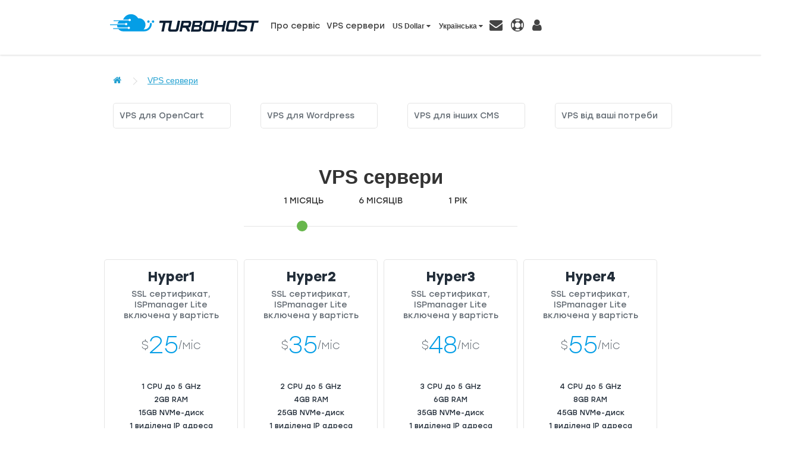

--- FILE ---
content_type: text/html; charset=utf-8
request_url: https://turbohost.pro/vps
body_size: 5318
content:
<!DOCTYPE html>
<html dir="ltr" lang="uk">
<head>
<!--[if IE]><![endif]-->
<!--[if IE 8 ]><html dir="ltr" lang="uk" class="ie8"><![endif]-->
<!--[if IE 9 ]><html dir="ltr" lang="uk" class="ie9"><![endif]-->
<!--[if (gt IE 9)|!(IE)]><!-->
<!--<![endif]-->
<meta charset="utf-8"/><title>VPS сервери</title>
<meta content="width=device-width, initial-scale=1" name="viewport"/>
<meta http-equiv="X-UA-Compatible" content="IE=edge">
<base href="https://turbohost.pro/" />
<meta property="og:title" content="VPS сервери" />
<meta property="og:type" content="website" />
<meta property="og:url" content="https://turbohost.pro/vps" />
<meta property="og:image" content="https://turbohost.pro/image/catalog/logo.png" />
<meta property="og:site_name" content="Turbohost.Pro" />
<meta property="og:description" content="" />
<script src="catalog/view/javascript/jquery/jquery-2.1.1.min.js" type="text/javascript"></script>
<link href="catalog/view/javascript/bootstrap/css/bootstrap.min.css" rel="stylesheet" media="screen">
<script src="catalog/view/javascript/bootstrap/js/bootstrap.min.js" type="text/javascript"></script>
<link href="catalog/view/theme/default/stylesheet/style.css" rel="stylesheet" type="text/css"/>
<link href="catalog/view/theme/default/stylesheet/stylesheet.css" rel="stylesheet" type="text/css"/>
<link href="catalog/view/javascript/font-awesome/css/font-awesome.min.css" rel="stylesheet" type="text/css">
<!--[if lt IE 9]><script src="catalog/view/javascript/html5shiv.min.js" type="text/javascript"></script><![endif]-->
<script type="text/javascript">!function(o,c){var n=c.documentElement,t=" w-mod-";n.className+=t+"js",("ontouchstart"in o||o.DocumentTouch&&c instanceof DocumentTouch)&&(n.className+=t+"touch")}(window,document);</script>
<script src="catalog/view/javascript/common.js" type="text/javascript"></script>
<link rel="alternate" hreflang="uk-ua" href="https://turbohost.pro/vps" />
<link rel="alternate" hreflang="en-gb" href="https://turbohost.pro/vps-en" />
<link rel="alternate" hreflang="ru-ru" href="https://turbohost.pro/vps-ru" />
<link href="https://turbohost.pro/vps" rel="canonical" />
<link href="https://turbohost.pro/image/catalog/icon.png" rel="icon" />
<!-- Global site tag (gtag.js) - Google Analytics -->
<script async src="https://www.googletagmanager.com/gtag/js?id=G-XF62VVQPHS"></script>
<script>
  window.dataLayer = window.dataLayer || [];
  function gtag(){dataLayer.push(arguments);}
  gtag('js', new Date());

  gtag('config', 'G-XF62VVQPHS');
</script>
</head> 
<body>
<header id="nav">
    <div class="section">
        <div class="container w-container">
                  
                    <a class="logo" href="https://turbohost.pro"><img src="catalog/view/theme/default/image/logo.svg" loading="lazy" height="35" width="300"/></a>
                                <ul class="main-navigation">
                    <li><a href="https://turbohost.pro/about" class="nav-link">Про сервіс</a></li>
                                                                    <li class="dropdown"><a href="https://turbohost.pro/vps" class="dropdown-toggle nav-link" data-toggle="dropdown">VPS сервери</a>
                                <div class="dropdown-menu">
                                        <div class="dropdown-inner">                                                         <ul class="list-unstyled">
                                                                                                                                        <li><a class="nav-link"  href="https://turbohost.pro/vps/vps-dlya-opencart">VPS для OpenCart</a></li>
                                                                                                                                        <li><a class="nav-link"  href="https://turbohost.pro/vps/vps-dlya-wordpress">  VPS для Wordpress</a></li>
                                                                                                                                        <li><a class="nav-link"  href="https://turbohost.pro/vps/vps-dlya-cms">VPS для інших CMS</a></li>
                                                                                                                                        <li><a class="nav-link"  href="https://turbohost.pro/vps/custom-vps">VPS від ваші потреби</a></li>
                                                                                                                        </ul>
                                                </div></div>
                        </li>
                        
                    <li class="currency"><div>
  <form action="https://turbohost.pro/index.php?route=common/currency/currency" method="post" enctype="multipart/form-data" id="form-currency">
    <div class="btn-group">
      <button class="btn btn-link dropdown-toggle" data-toggle="dropdown">       <strong>US Dollar</strong>                    <i class="fa fa-caret-down"></i></button>
      <ul class="dropdown-menu">
                        <li>
          <button class="currency-select btn btn-link btn-block" type="button" name="USD">$ US Dollar</button>
        </li>
                                <li>
          <button class="currency-select btn btn-link btn-block" type="button" name="UAH">₴ Гривня</button>
        </li>
                      </ul>
    </div>
    <input type="hidden" name="code" value="" />
    <input type="hidden" name="redirect" value="https://turbohost.pro/vps" />
  </form>
</div>
 </li>
                    <li class="lang"><div>
  <form action="https://turbohost.pro/index.php?route=common/language/language" method="post" enctype="multipart/form-data" id="form-language">
    <div class="btn-group">
      <button class="btn btn-link dropdown-toggle" data-toggle="dropdown">
             
      <strong>Українська</strong> <i class="fa fa-caret-down"></i>
                                          </button>
      <ul class="dropdown-menu">
                <li>
          <button class="btn btn-link btn-block language-select" type="button" name="uk-ua">Українська</button>
        </li>
                <li>
          <button class="btn btn-link btn-block language-select" type="button" name="en-gb">English</button>
        </li>
                <li>
          <button class="btn btn-link btn-block language-select" type="button" name="ru-ru">Русский</button>
        </li>
              </ul>
    </div>
    <input type="hidden" name="code" value="" />
    <input type="hidden" name="redirect" value="eyJyb3V0ZSI6InByb2R1Y3RcL2NhdGVnb3J5IiwidXJsIjoiJnBhdGg9NTkiLCJwcm90b2NvbCI6IjEifQ==" />
  </form>
</div>
</li>
                    <li class="icon"><a title="Связь с нами" href="https://portal.turbohost.pro/contact.php"><i class="fa fa-envelope"></i></a></li>
                    <li class="icon"><a href="https://portal.turbohost.pro/supporttickets.php" title="Техническая поддержка"><i class="fa fa-life-ring"></i></a></li>
                    <li class="icon"><a title="Личный кабинет" href="https://portal.turbohost.pro/clientarea.php"><i class="fa fa-user"></i></a></li>
                </ul>
            <a class="menu-triger" href="#"><i class="fa fa-bars"></i></a>
            <div class="menu-popup">
                <a class="menu-close" href="#"><i class="fa fa-times"></i></a>
                <ul>
                    <li><a href="https://turbohost.pro/about" class="nav-link">Про сервіс</a></li>
                                                                    <li class="dropdown"><a href="https://turbohost.pro/vps" class="dropdown-toggle nav-link" data-toggle="dropdown">VPS сервери</a>
                                <div class="dropdown-menu">
                                        <div class="dropdown-inner">                                                         <ul class="list-unstyled">
                                                                                                                                        <li><a class="nav-link"  href="https://turbohost.pro/vps/vps-dlya-opencart">VPS для OpenCart</a></li>
                                                                                                                                        <li><a class="nav-link"  href="https://turbohost.pro/vps/vps-dlya-wordpress">  VPS для Wordpress</a></li>
                                                                                                                                        <li><a class="nav-link"  href="https://turbohost.pro/vps/vps-dlya-cms">VPS для інших CMS</a></li>
                                                                                                                                        <li><a class="nav-link"  href="https://turbohost.pro/vps/custom-vps">VPS від ваші потреби</a></li>
                                                                                                                        </ul>
                                                </div></div>
                        </li>
                        
                    <li class="icon"><a title="Связь с нами" href="https://portal.turbohost.pro/contact.php"><i class="fa fa-envelope"></i></a></li>
                    <li class="icon"><a href="https://portal.turbohost.pro/supporttickets.php" title="Техническая поддержка"><i class="fa fa-life-ring"></i></a></li>
                    <li class="icon"><a title="Личный кабинет" href="https://portal.turbohost.pro/clientarea.php"><i class="fa fa-user"></i></a></li>
                    <li class="params"><div>
  <form action="https://turbohost.pro/index.php?route=common/currency/currency" method="post" enctype="multipart/form-data" id="form-currency">
    <div class="btn-group">
      <button class="btn btn-link dropdown-toggle" data-toggle="dropdown">       <strong>US Dollar</strong>                    <i class="fa fa-caret-down"></i></button>
      <ul class="dropdown-menu">
                        <li>
          <button class="currency-select btn btn-link btn-block" type="button" name="USD">$ US Dollar</button>
        </li>
                                <li>
          <button class="currency-select btn btn-link btn-block" type="button" name="UAH">₴ Гривня</button>
        </li>
                      </ul>
    </div>
    <input type="hidden" name="code" value="" />
    <input type="hidden" name="redirect" value="https://turbohost.pro/vps" />
  </form>
</div>
 <div>
  <form action="https://turbohost.pro/index.php?route=common/language/language" method="post" enctype="multipart/form-data" id="form-language">
    <div class="btn-group">
      <button class="btn btn-link dropdown-toggle" data-toggle="dropdown">
             
      <strong>Українська</strong> <i class="fa fa-caret-down"></i>
                                          </button>
      <ul class="dropdown-menu">
                <li>
          <button class="btn btn-link btn-block language-select" type="button" name="uk-ua">Українська</button>
        </li>
                <li>
          <button class="btn btn-link btn-block language-select" type="button" name="en-gb">English</button>
        </li>
                <li>
          <button class="btn btn-link btn-block language-select" type="button" name="ru-ru">Русский</button>
        </li>
              </ul>
    </div>
    <input type="hidden" name="code" value="" />
    <input type="hidden" name="redirect" value="eyJyb3V0ZSI6InByb2R1Y3RcL2NhdGVnb3J5IiwidXJsIjoiJnBhdGg9NTkiLCJwcm90b2NvbCI6IjEifQ==" />
  </form>
</div>
</li>
                </ul>
            </div>
        </div>
    </div>
</header>
<div id="product-category" class="row centered-container w-container">
  <ul class="breadcrumb">
        <li><a href="https://turbohost.pro"><i class="fa fa-home"></i></a></li>
        <li><a href="https://turbohost.pro/vps">VPS сервери</a></li>
      </ul>
  <div id="up" class="row">
                <div id="content" class="col-sm-12">
            <div class="row">        <div class="col-sm-3">
          <ul class="categories">
                        <li><a href="https://turbohost.pro/vps/vps-dlya-opencart">VPS для OpenCart</a></li>
                      </ul>
        </div>
                <div class="col-sm-3">
          <ul class="categories">
                        <li><a href="https://turbohost.pro/vps/vps-dlya-wordpress">  VPS для Wordpress</a></li>
                      </ul>
        </div>
                <div class="col-sm-3">
          <ul class="categories">
                        <li><a href="https://turbohost.pro/vps/vps-dlya-cms">VPS для інших CMS</a></li>
                      </ul>
        </div>
                <div class="col-sm-3">
          <ul class="categories">
                        <li><a href="https://turbohost.pro/vps/custom-vps">VPS від ваші потреби</a></li>
                      </ul>
        </div>
        </div>
      <br />
                      <div class="row centered-container w-container"><h1>VPS сервери</h1>
            <div class="prising-slider-wrap">
              <div class="w-layout-grid pricing-slider-groove">
                <div><div class="month">1 МІСЯЦЬ</div></div>
                <div><div class="semiannually">6 МІСЯЦІВ</div></div>
                <div><div class="annually">1 РІК</div></div>
              </div>
              <a href="#" class="pricing-handle w-button"></a></div>
            <div class="prising-row">
                              <div class="card prising-row product-layout col-lg-3 col-md-3 col-sm-6 col-xs-12">
                  <div class="product-thumb transition">
                    <h6 class="heading-4">Hyper1</h6>
                    <p class="cadr-text-grey">SSL сертификат, ISPmanager Lite включена у вартість</p>
                    <div class="w-layout-grid grid-2">
                      <div class="text-dark">$</div>                      <div class="heading-7">25</div>
                                            <div class="text-dark">/міс</div>
                    </div>
                    <p class="card-text-dark _1"></p>
                    <p class="card-text-dark _6">
                      <span class="text-span-grey">Всього </span>$135 <span class="text-span-grey">вигода 10%</span>
                    </p>
                    <p class="card-text-dark _12">
                      <span class="text-span-grey">Всього </span>$255 <span class="text-span-grey">вигода 15%</span>
                    </p>
                                          <ul role="list" class="list w-list-unstyled">
                                                  <li class="list-item">1 CPU до 5 GHz</li>
                                                  <li class="list-item">2GB RAM</li>
                                                  <li class="list-item">15GB NVMe-диск</li>
                                                  <li class="list-item">1 виділена IP адреса</li>
                                              </ul>
                                        <a id="product53" href="https://portal.turbohost.pro/cart.php?a=add&amp;pid=24&currency=1&language=ukranian" class="button tarif w-button">Замовити</a>
                  </div>
                </div>
                              <div class="card prising-row product-layout col-lg-3 col-md-3 col-sm-6 col-xs-12">
                  <div class="product-thumb transition">
                    <h6 class="heading-4">Hyper2</h6>
                    <p class="cadr-text-grey">SSL сертификат, ISPmanager Lite включена у вартість</p>
                    <div class="w-layout-grid grid-2">
                      <div class="text-dark">$</div>                      <div class="heading-7">35</div>
                                            <div class="text-dark">/міс</div>
                    </div>
                    <p class="card-text-dark _1"></p>
                    <p class="card-text-dark _6">
                      <span class="text-span-grey">Всього </span>$189 <span class="text-span-grey">вигода 10%</span>
                    </p>
                    <p class="card-text-dark _12">
                      <span class="text-span-grey">Всього </span>$357 <span class="text-span-grey">вигода 15%</span>
                    </p>
                                          <ul role="list" class="list w-list-unstyled">
                                                  <li class="list-item">2 CPU до 5 GHz</li>
                                                  <li class="list-item">4GB RAM</li>
                                                  <li class="list-item">25GB NVMe-диск</li>
                                                  <li class="list-item">1 виділена IP адреса</li>
                                              </ul>
                                        <a id="product56" href="https://portal.turbohost.pro/cart.php?a=add&amp;pid=25&currency=1&language=ukranian" class="button tarif w-button">Замовити</a>
                  </div>
                </div>
                              <div class="card prising-row product-layout col-lg-3 col-md-3 col-sm-6 col-xs-12">
                  <div class="product-thumb transition">
                    <h6 class="heading-4">Hyper3</h6>
                    <p class="cadr-text-grey">SSL сертификат, ISPmanager Lite включена у вартість</p>
                    <div class="w-layout-grid grid-2">
                      <div class="text-dark">$</div>                      <div class="heading-7">48</div>
                                            <div class="text-dark">/міс</div>
                    </div>
                    <p class="card-text-dark _1"></p>
                    <p class="card-text-dark _6">
                      <span class="text-span-grey">Всього </span>$259 <span class="text-span-grey">вигода 10%</span>
                    </p>
                    <p class="card-text-dark _12">
                      <span class="text-span-grey">Всього </span>$489 <span class="text-span-grey">вигода 15%</span>
                    </p>
                                          <ul role="list" class="list w-list-unstyled">
                                                  <li class="list-item">3 CPU до 5 GHz</li>
                                                  <li class="list-item">6GB RAM</li>
                                                  <li class="list-item">35GB NVMe-диск</li>
                                                  <li class="list-item">1 виділена IP адреса</li>
                                              </ul>
                                        <a id="product54" href="https://portal.turbohost.pro/cart.php?a=add&amp;pid=26&currency=1&language=ukranian" class="button tarif w-button">Замовити</a>
                  </div>
                </div>
                              <div class="card prising-row product-layout col-lg-3 col-md-3 col-sm-6 col-xs-12">
                  <div class="product-thumb transition">
                    <h6 class="heading-4">Hyper4</h6>
                    <p class="cadr-text-grey">SSL сертификат, ISPmanager Lite включена у вартість</p>
                    <div class="w-layout-grid grid-2">
                      <div class="text-dark">$</div>                      <div class="heading-7">55</div>
                                            <div class="text-dark">/міс</div>
                    </div>
                    <p class="card-text-dark _1"></p>
                    <p class="card-text-dark _6">
                      <span class="text-span-grey">Всього </span>$297 <span class="text-span-grey">вигода 10%</span>
                    </p>
                    <p class="card-text-dark _12">
                      <span class="text-span-grey">Всього </span>$561 <span class="text-span-grey">вигода 15%</span>
                    </p>
                                          <ul role="list" class="list w-list-unstyled">
                                                  <li class="list-item">4 CPU до 5 GHz</li>
                                                  <li class="list-item">8GB RAM</li>
                                                  <li class="list-item">45GB NVMe-диск</li>
                                                  <li class="list-item">1 виділена IP адреса</li>
                                              </ul>
                                        <a id="product55" href="https://portal.turbohost.pro/cart.php?a=add&amp;pid=27&currency=1&language=ukranian" class="button tarif w-button">Замовити</a>
                  </div>
                </div>
                          </div>
          </div>
          <script>
            function updateURLParameter(url, param, paramVal)
            {
              var TheAnchor = null;
              var newAdditionalURL = "";
              var tempArray = url.split("?");
              var baseURL = tempArray[0];
              var additionalURL = tempArray[1];
              var temp = "";

              if (additionalURL)
              {
                var tmpAnchor = additionalURL.split("#");
                var TheParams = tmpAnchor[0];
                TheAnchor = tmpAnchor[1];
                if(TheAnchor)
                  additionalURL = TheParams;

                tempArray = additionalURL.split("&");

                for (var i=0; i<tempArray.length; i++)
                {
                  if(tempArray[i].split('=')[0] != param)
                  {
                    newAdditionalURL += temp + tempArray[i];
                    temp = "&";
                  }
                }
              }
              else
              {
                var tmpAnchor = baseURL.split("#");
                var TheParams = tmpAnchor[0];
                TheAnchor  = tmpAnchor[1];

                if(TheParams)
                  baseURL = TheParams;
              }

              if(TheAnchor)
                paramVal += "#" + TheAnchor;

              var rows_txt = temp + "" + param + "=" + paramVal;
              return baseURL + "?" + newAdditionalURL + rows_txt;
            }

            $( ".month" ).click(function() {
              $('.pricing-handle').animate({
                left:-132,
              });
              $('._6').hide()
              $('._12').hide()
              $('._1').show()
                            var url53 = $('#product53').attr('href');
              url53 = updateURLParameter(url53, 'billingcycle', 'month');
              $('#product53').attr('href', url53);
                            var url56 = $('#product56').attr('href');
              url56 = updateURLParameter(url56, 'billingcycle', 'month');
              $('#product56').attr('href', url56);
                            var url54 = $('#product54').attr('href');
              url54 = updateURLParameter(url54, 'billingcycle', 'month');
              $('#product54').attr('href', url54);
                            var url55 = $('#product55').attr('href');
              url55 = updateURLParameter(url55, 'billingcycle', 'month');
              $('#product55').attr('href', url55);
                          });
            $( ".semiannually" ).click(function() {
              $('.pricing-handle').animate({
                left:0,
              });
              $('._1').hide()
              $('._6').show()
              $('._12').hide()
                            var url53 = $('#product53').attr('href');
              url53 = updateURLParameter(url53, 'billingcycle', 'semiannually');
              $('#product53').attr('href', url53);
                            var url56 = $('#product56').attr('href');
              url56 = updateURLParameter(url56, 'billingcycle', 'semiannually');
              $('#product56').attr('href', url56);
                            var url54 = $('#product54').attr('href');
              url54 = updateURLParameter(url54, 'billingcycle', 'semiannually');
              $('#product54').attr('href', url54);
                            var url55 = $('#product55').attr('href');
              url55 = updateURLParameter(url55, 'billingcycle', 'semiannually');
              $('#product55').attr('href', url55);
                          });
            $( ".annually" ).click(function() {
              $('.pricing-handle').animate({
                left:132,
              });
              $('._1').hide()
              $('._6').hide()
              $('._12').show()
                            var url53 = $('#product53').attr('href');
              url53 = updateURLParameter(url53, 'billingcycle', 'annually');
              $('#product53').attr('href', url53);
                            var url56 = $('#product56').attr('href');
              url56 = updateURLParameter(url56, 'billingcycle', 'annually');
              $('#product56').attr('href', url56);
                            var url54 = $('#product54').attr('href');
              url54 = updateURLParameter(url54, 'billingcycle', 'annually');
              $('#product54').attr('href', url54);
                            var url55 = $('#product55').attr('href');
              url55 = updateURLParameter(url55, 'billingcycle', 'annually');
              $('#product55').attr('href', url55);
                          });
          </script>
                    <div class="container">                       <div class="col-sm-10">У всіх тарифних планах ми використовуємо NVME диски, які дозволяють вичавити максимум з можливостей технологій</div>
          </div>
        <p></p>
      
            <section id="Advantage-section" class="advantage-section">
    <div class="centered-container-2 w-container">
        <h2 class="heading-2">Турбо переваги </h2>
        <div class="w-layout-grid grid-3"><div>
                <ul role="list" class="list-2 w-list-unstyled">
                    <li class="list-item-4"><div><img src="https://turbohost.pro/new/catalog/view/theme/default/image/ispmanager.png" alt="ISPManager - удобная панель управления хостингом"></div></li>
                    <li><h3 class="h3">ISPManager - зручна панель управління хостингом </h3></li>
                    <li><p class="paragraph centred normal">З простим інтерфейсом, яка втілила в собі простоту <br> і багатий функціонал для обслуговування ваших сайтів</p></li>
                </ul>
            </div>
            <div>
                <ul role="list" class="list-2 w-list-unstyled">
                    <li class="list-item-4"><div><img src="https://turbohost.pro/new/catalog/view/theme/default/image/speed.png" alt="Быстрая работа сайта"></div></li>
                    <li><h3 class="h3">Швидка <br> робота сайту</h3></li>
                    <li><p class="paragraph centred normal">Забезпечено сучасними <br> потужними процесорами <br> AMD Ryzen і Intel Xeon, <br> ви отримаєте максимальну <br> продуктивність сайтів</p></li>
                </ul>
            </div>
            <div>
                <ul role="list" class="list-2 w-list-unstyled">
					<li class="list-item-4"><div><img src="https://turbohost.pro/new/catalog/view/theme/default/image/ssl.png" alt="Бесплатный SSL сертификат"></div></li>
                    <li><h3 class="h3">Безкоштовний SSL сертифікат</h3></li>
                    <li><p class="paragraph centred normal">Для всіх ваших сайтів <br> доступна можливість <br> використовувати безкоштовні <br> сертифікати let's encrypt</p></li>
                </ul>
            </div>
            <div>
                <ul role="list" class="list-2 w-list-unstyled">
                    <li class="list-item-4"><div><img src="https://turbohost.pro/new/catalog/view/theme/default/image/cmd.png" alt="Расширенные возможности PHP"></div></li>
					<li><h3 class="h3">Розширені можливості PHP</h3></li><li><p class="paragraph centred normal">За замовчуванням включені<br>OpCache, imagick</p></li>
                </ul>
            </div>
            <div>
                <ul role="list" class="list-2 w-list-unstyled">
                    <li class="list-item-4"><div><img src="https://turbohost.pro/new/catalog/view/theme/default/image/backup.png" alt="7 дней бекапа"></div></li>
                  	<li><h3 class="h3">7 днів бекапу</h3></li>
                    <li><p class="paragraph centred normal">Автоматичні резервні копії за останні 7 днів</p></li>
                </ul>
            </div>
            <div>
                <ul role="list" class="list-2 w-list-unstyled">
                    <li class="list-item-4"><div><img src="https://turbohost.pro/new/catalog/view/theme/default/image/ssd.png" alt="NVMe диск"></div></li>
                  	<li><h3 class="h3">NVMe диск</h3></li>
                    <li><p class="paragraph centred normal">NVMe диски у всіх <br> тарифних планах</p></li></ul></div></div>
    </div>
</section>

</div>
    </div>
</div>
<footer id="footer" class="footer">
<div class="container">
    <div class="row">
        <div class="col-sm-12"><img src="catalog/view/theme/default/image/logofooter.svg" loading="lazy" height="" width="135" alt="" class="image-11"/></div>
                        <div class="col-sm-3">
            <h5 class="footer-heading">VPS сервери</a></li></h5>
                                    <ul class="list-unstyled">
                                                                                    <li><a href="https://turbohost.pro/vps/vps-dlya-opencart">VPS для OpenCart</a></li>
                                                            <li><a href="https://turbohost.pro/vps/vps-dlya-wordpress">  VPS для Wordpress</a></li>
                                                            <li><a href="https://turbohost.pro/vps/vps-dlya-cms">VPS для інших CMS</a></li>
                                                            <li><a href="https://turbohost.pro/vps/custom-vps">VPS від ваші потреби</a></li>
                                                                        </ul>
                        </div>
        

                    <div class="col-sm-3">
                <h5 class="footer-heading">Інформація</h5>
                <ul class="list-unstyled">
                                            <li><a href="https://turbohost.pro/terms">Правила користування</a></li>
                                            <li><a href="https://turbohost.pro/agreement">Публічний договір</a></li>
                                            <li><a href="https://turbohost.pro/refund-policy">Політика повернення коштів</a></li>
                                            <li><a href="https://turbohost.pro/privacy">Політика конфіденційності</a></li>
                                            <li><a href="https://turbohost.pro/payment-security-policy">Політика безпеки платежів</a></li>
                    					<li><a href="https://portal.turbohost.pro/contact.php">Зворотній зв’язок</a></li>
                <li><a href="https://portal.turbohost.pro/supporttickets.php">Технічна підтримка</a></li>
                <li><a href="/cdn-cgi/l/email-protection#c6a7a4b3b5a386b2b3b4a4a9aea9b5b2e8b6b4a9">Abuse</a></li>
                </ul>
            </div>
            <div class="col-sm-12 payments"><img src="catalog/view/theme/default/image/visa.svg" loading="lazy" height="15" alt="" class="image-13"/><img src="catalog/view/theme/default/image/mastercard.svg" loading="lazy" height="16" alt="" class="image-12"/></div>
    <div class="col-sm-12">Turbohost.Pro &copy; 2026. Всі прави захищено.<br /> Підтримка клієнтів:  <a href="/cdn-cgi/l/email-protection#41223432352e2c243301353433232e292e32356f31332e"><span class="__cf_email__" data-cfemail="b3d0c6c0c7dcded6c1f3c7c6c1d1dcdbdcc0c79dc3c1dc">[email&#160;protected]</span></a></div>
    </div>
</footer>
<script data-cfasync="false" src="/cdn-cgi/scripts/5c5dd728/cloudflare-static/email-decode.min.js"></script><script defer src="https://static.cloudflareinsights.com/beacon.min.js/vcd15cbe7772f49c399c6a5babf22c1241717689176015" integrity="sha512-ZpsOmlRQV6y907TI0dKBHq9Md29nnaEIPlkf84rnaERnq6zvWvPUqr2ft8M1aS28oN72PdrCzSjY4U6VaAw1EQ==" data-cf-beacon='{"version":"2024.11.0","token":"398b6c4a77c743e3982a5dd57d81909b","r":1,"server_timing":{"name":{"cfCacheStatus":true,"cfEdge":true,"cfExtPri":true,"cfL4":true,"cfOrigin":true,"cfSpeedBrain":true},"location_startswith":null}}' crossorigin="anonymous"></script>
</body>
</html> 


--- FILE ---
content_type: text/css
request_url: https://turbohost.pro/catalog/view/theme/default/stylesheet/style.css
body_size: 15271
content:
/* Generated on: Fri Nov 13 2020 22:06:08 GMT+0000 (Coordinated Universal Time) */
/* ==========================================================================
   normalize.css v3.0.3 | MIT License | github.com/necolas/normalize.css 
   ========================================================================== */
/*! normalize.css v3.0.3 | MIT License | github.com/necolas/normalize.css */html{font-family:sans-serif;-ms-text-size-adjust:100%;-webkit-text-size-adjust:100%}body{margin:0}article,aside,details,figcaption,figure,footer,header,hgroup,main,menu,nav,section,summary{display:block}audio,canvas,progress,video{display:inline-block;vertical-align:baseline}audio:not([controls]){display:none;height:0}[hidden],template{display:none}a{background-color:transparent;color: #000;}a:active,a:hover{outline:0}abbr[title]{border-bottom:1px dotted}b,strong{font-weight:bold}dfn{font-style:italic}h1{font-size:2em;margin:.67em 0}mark{background:#ff0;color:#000}small{font-size:80%}sub,sup{font-size:75%;line-height:0;position:relative;vertical-align:baseline}sup{top:-0.5em}sub{bottom:-0.25em}img{border:0}svg:not(:root){overflow:hidden}figure{margin:1em 40px}hr{box-sizing:content-box;height:0}pre{overflow:auto}code,kbd,pre,samp{font-family:monospace,monospace;font-size:1em}button,input,optgroup,select,textarea{color:inherit;font:inherit;margin:0}button{overflow:visible}button,select{text-transform:none}button,html input[type="button"],input[type="reset"]{-webkit-appearance:button;cursor:pointer}button[disabled],html input[disabled]{cursor:default}button::-moz-focus-inner,input::-moz-focus-inner{border:0;padding:0}input{line-height:normal}input[type="checkbox"],input[type="radio"]{box-sizing:border-box;padding:0}input[type="number"]::-webkit-inner-spin-button,input[type="number"]::-webkit-outer-spin-button{height:auto}input[type="search"]{-webkit-appearance:none}input[type="search"]::-webkit-search-cancel-button,input[type="search"]::-webkit-search-decoration{-webkit-appearance:none}fieldset{border:1px solid #c0c0c0;margin:0 2px;padding:.35em .625em .75em}legend{border:0;padding:0}textarea{overflow:auto}optgroup{font-weight:bold}table{border-collapse:collapse;border-spacing:0}td,th{padding:0}

/* ==========================================================================
   ========================================================================== */
@font-face{font-family:'turbohost-icons';src:url("[data-uri]") format('truetype');font-weight:normal;font-style:normal}[class^="w-icon-"],[class*=" w-icon-"]{font-family:'turbohost-icons' !important;speak:none;font-style:normal;font-weight:normal;font-variant:normal;text-transform:none;line-height:1;-webkit-font-smoothing:antialiased;-moz-osx-font-smoothing:grayscale}.w-icon-slider-right:before{content:"\e600"}.w-icon-slider-left:before{content:"\e601"}.w-icon-nav-menu:before{content:"\e602"}.w-icon-arrow-down:before,.w-icon-dropdown-toggle:before{content:"\e603"}.w-icon-file-upload-remove:before{content:"\e900"}.w-icon-file-upload-icon:before{content:"\e903"}*{-webkit-box-sizing:border-box;-moz-box-sizing:border-box;box-sizing:border-box}html{height:100%}body{margin:0;min-height:100%;background-color:#fff;font-family:Arial,sans-serif;font-size:14px;line-height:20px;color:#333}img{max-width:100%;vertical-align:middle;display:inline-block}html.w-mod-touch *{background-attachment:scroll !important}.w-block{display:block}.w-inline-block{max-width:100%;display:inline-block}.w-clearfix:before,.w-clearfix:after{content:" ";display:table;grid-column-start:1;grid-row-start:1;grid-column-end:2;grid-row-end:2}.w-clearfix:after{clear:both}.w-hidden{display:none}.w-button{display:inline-block;padding:9px 15px;background-color:#3898EC;color:white;border:0;line-height:inherit;text-decoration:none;cursor:pointer;border-radius:0}input.w-button{-webkit-appearance:button}html[data-w-dynpage] [data-w-cloak]{color:transparent !important}.w-turbohost-badge,.w-turbohost-badge *{display:none;}.w-turbohost-badge{display:none;}.w-turbohost-badge>img{display:inline-block !important;visibility:visible !important;opacity:1 !important;vertical-align:middle !important}h1,h2,h3,h4,h5,h6{font-weight:bold;margin-bottom:10px}h1{font-size:38px;line-height:44px;margin-top:20px}h2{font-size:32px;line-height:36px;margin-top:20px}h3{font-size:24px;line-height:30px;margin-top:20px}h4{font-size:18px;line-height:24px;margin-top:10px}h5{font-size:14px;line-height:20px;margin-top:10px}h6{font-size:12px;line-height:18px;margin-top:10px}p{margin-top:0;margin-bottom:10px}blockquote{margin:0 0 10px 0;padding:10px 20px;border-left:5px solid #E2E2E2;font-size:18px;line-height:22px}figure{margin:0;margin-bottom:10px}figcaption{margin-top:5px;text-align:center}ul,ol{margin-top:0;margin-bottom:10px;padding-left:40px}.w-list-unstyled{padding-left:0;list-style:none}.w-embed:before,.w-embed:after{content:" ";display:table;grid-column-start:1;grid-row-start:1;grid-column-end:2;grid-row-end:2}.w-embed:after{clear:both}.w-video{width:100%;position:relative;padding:0}.w-video iframe,.w-video object,.w-video embed{position:absolute;top:0;left:0;width:100%;height:100%}fieldset{padding:0;margin:0;border:0}button,html input[type="button"],input[type="reset"]{border:0;cursor:pointer;-webkit-appearance:button}.w-form{margin:0 0 15px}.w-form-done{display:none;padding:20px;text-align:center;background-color:#dddddd}.w-form-fail{display:none;margin-top:10px;padding:10px;background-color:#ffdede}label{display:block;margin-bottom:5px;font-weight:bold}.w-input,.w-select{display:block;width:100%;height:38px;padding:8px 12px;margin-bottom:10px;font-size:14px;line-height:1.42857143;color:#333333;vertical-align:middle;background-color:#ffffff;border:1px solid #cccccc}.w-input:-moz-placeholder,.w-select:-moz-placeholder{color:#999}.w-input::-moz-placeholder,.w-select::-moz-placeholder{color:#999;opacity:1}.w-input:-ms-input-placeholder,.w-select:-ms-input-placeholder{color:#999}.w-input::-webkit-input-placeholder,.w-select::-webkit-input-placeholder{color:#999}.w-input:focus,.w-select:focus{border-color:#3898EC;outline:0}.w-input[disabled],.w-select[disabled],.w-input[readonly],.w-select[readonly],fieldset[disabled] .w-input,fieldset[disabled] .w-select{cursor:not-allowed;background-color:#eeeeee}textarea.w-input,textarea.w-select{height:auto}.w-select{background-color:#f3f3f3}.w-select[multiple]{height:auto}.w-form-label{display:inline-block;cursor:pointer;font-weight:normal;margin-bottom:0}.w-radio{display:block;margin-bottom:5px;padding-left:20px}.w-radio:before,.w-radio:after{content:" ";display:table;grid-column-start:1;grid-row-start:1;grid-column-end:2;grid-row-end:2}.w-radio:after{clear:both}.w-radio-input{margin:4px 0 0;margin-top:1px \9;line-height:normal;float:left;margin-left:-20px}.w-radio-input{margin-top:3px}.w-file-upload{display:block;margin-bottom:10px}.w-file-upload-input{width:.1px;height:.1px;opacity:0;overflow:hidden;position:absolute;z-index:-100}.w-file-upload-default,.w-file-upload-uploading,.w-file-upload-success{display:inline-block;color:#333333}.w-file-upload-error{display:block;margin-top:10px}.w-file-upload-default.w-hidden,.w-file-upload-uploading.w-hidden,.w-file-upload-error.w-hidden,.w-file-upload-success.w-hidden{display:none}.w-file-upload-uploading-btn{display:flex;font-size:14px;font-weight:normal;cursor:pointer;margin:0;padding:8px 12px;border:1px solid #cccccc;background-color:#fafafa}.w-file-upload-file{display:flex;flex-grow:1;justify-content:space-between;margin:0;padding:8px 9px 8px 11px;border:1px solid #cccccc;background-color:#fafafa}.w-file-upload-file-name{font-size:14px;font-weight:normal;display:block}.w-file-remove-link{margin-top:3px;margin-left:10px;width:auto;height:auto;padding:3px;display:block;cursor:pointer}.w-icon-file-upload-remove{margin:auto;font-size:10px}.w-file-upload-error-msg{display:inline-block;color:#ea384c;padding:2px 0}.w-file-upload-info{display:inline-block;line-height:38px;padding:0 12px}.w-file-upload-label{display:inline-block;font-size:14px;font-weight:normal;cursor:pointer;margin:0;padding:8px 12px;border:1px solid #cccccc;background-color:#fafafa}.w-icon-file-upload-icon,.w-icon-file-upload-uploading{display:inline-block;margin-right:8px;width:20px}.w-icon-file-upload-uploading{height:20px}.w-container{margin-left:auto;margin-right:auto;max-width:940px}.w-container:before,.w-container:after{content:" ";display:table;grid-column-start:1;grid-row-start:1;grid-column-end:2;grid-row-end:2}.w-container:after{clear:both}.w-container .w-row{margin-left:-10px;margin-right:-10px}.w-row:before,.w-row:after{content:" ";display:table;grid-column-start:1;grid-row-start:1;grid-column-end:2;grid-row-end:2}.w-row:after{clear:both}.w-row .w-row{margin-left:0;margin-right:0}.w-col{position:relative;float:left;width:100%;min-height:1px;padding-left:10px;padding-right:10px}.w-col .w-col{padding-left:0;padding-right:0}.w-col-1{width:8.33333333%}.w-col-2{width:16.66666667%}.w-col-3{width:25%}.w-col-4{width:33.33333333%}.w-col-5{width:41.66666667%}.w-col-6{width:50%}.w-col-7{width:58.33333333%}.w-col-8{width:66.66666667%}.w-col-9{width:75%}.w-col-10{width:83.33333333%}.w-col-11{width:91.66666667%}.w-col-12{width:100%}.w-hidden-main{display:none !important}@media screen and (max-width:991px){.w-container{max-width:728px}.w-hidden-main{display:inherit !important}.w-hidden-medium{display:none !important}.w-col-medium-1{width:8.33333333%}.w-col-medium-2{width:16.66666667%}.w-col-medium-3{width:25%}.w-col-medium-4{width:33.33333333%}.w-col-medium-5{width:41.66666667%}.w-col-medium-6{width:50%}.w-col-medium-7{width:58.33333333%}.w-col-medium-8{width:66.66666667%}.w-col-medium-9{width:75%}.w-col-medium-10{width:83.33333333%}.w-col-medium-11{width:91.66666667%}.w-col-medium-12{width:100%}.w-col-stack{width:100%;left:auto;right:auto}}@media screen and (max-width:767px){.w-hidden-main{display:inherit !important}.w-hidden-medium{display:inherit !important}.w-hidden-small{display:none !important}.w-row,.w-container .w-row{margin-left:0;margin-right:0}.w-col{width:100%;left:auto;right:auto}.w-col-small-1{width:8.33333333%}.w-col-small-2{width:16.66666667%}.w-col-small-3{width:25%}.w-col-small-4{width:33.33333333%}.w-col-small-5{width:41.66666667%}.w-col-small-6{width:50%}.w-col-small-7{width:58.33333333%}.w-col-small-8{width:66.66666667%}.w-col-small-9{width:75%}.w-col-small-10{width:83.33333333%}.w-col-small-11{width:91.66666667%}.w-col-small-12{width:100%}}@media screen and (max-width:479px){.w-container{max-width:none}.w-hidden-main{display:inherit !important}.w-hidden-medium{display:inherit !important}.w-hidden-small{display:inherit !important}.w-hidden-tiny{display:none !important}.w-col{width:100%}.w-col-tiny-1{width:8.33333333%}.w-col-tiny-2{width:16.66666667%}.w-col-tiny-3{width:25%}.w-col-tiny-4{width:33.33333333%}.w-col-tiny-5{width:41.66666667%}.w-col-tiny-6{width:50%}.w-col-tiny-7{width:58.33333333%}.w-col-tiny-8{width:66.66666667%}.w-col-tiny-9{width:75%}.w-col-tiny-10{width:83.33333333%}.w-col-tiny-11{width:91.66666667%}.w-col-tiny-12{width:100%}}.w-widget{position:relative}.w-widget-map{width:100%;height:400px}.w-widget-map label{width:auto;display:inline}.w-widget-map img{max-width:inherit}.w-widget-map .gm-style-iw{text-align:center}.w-widget-map .gm-style-iw>button{display:none !important}.w-widget-twitter{overflow:hidden}.w-widget-twitter-count-shim{display:inline-block;vertical-align:top;position:relative;width:28px;height:20px;text-align:center;background:white;border:#758696 solid 1px;border-radius:3px}.w-widget-twitter-count-shim *{pointer-events:none;-webkit-user-select:none;-moz-user-select:none;-ms-user-select:none;user-select:none}.w-widget-twitter-count-shim .w-widget-twitter-count-inner{position:relative;font-size:15px;line-height:12px;text-align:center;color:#999;font-family:serif}.w-widget-twitter-count-shim .w-widget-twitter-count-clear{position:relative;display:block}.w-widget-twitter-count-shim.w--large{width:36px;height:28px}.w-widget-twitter-count-shim.w--large .w-widget-twitter-count-inner{font-size:18px;line-height:18px}.w-widget-twitter-count-shim:not(.w--vertical){margin-left:5px;margin-right:8px}.w-widget-twitter-count-shim:not(.w--vertical).w--large{margin-left:6px}.w-widget-twitter-count-shim:not(.w--vertical):before,.w-widget-twitter-count-shim:not(.w--vertical):after{top:50%;left:0;border:solid transparent;content:" ";height:0;width:0;position:absolute;pointer-events:none}.w-widget-twitter-count-shim:not(.w--vertical):before{border-color:rgba(117,134,150,0);border-right-color:#5d6c7b;border-width:4px;margin-left:-9px;margin-top:-4px}.w-widget-twitter-count-shim:not(.w--vertical).w--large:before{border-width:5px;margin-left:-10px;margin-top:-5px}.w-widget-twitter-count-shim:not(.w--vertical):after{border-color:rgba(255,255,255,0);border-right-color:white;border-width:4px;margin-left:-8px;margin-top:-4px}.w-widget-twitter-count-shim:not(.w--vertical).w--large:after{border-width:5px;margin-left:-9px;margin-top:-5px}.w-widget-twitter-count-shim.w--vertical{width:61px;height:33px;margin-bottom:8px}.w-widget-twitter-count-shim.w--vertical:before,.w-widget-twitter-count-shim.w--vertical:after{top:100%;left:50%;border:solid transparent;content:" ";height:0;width:0;position:absolute;pointer-events:none}.w-widget-twitter-count-shim.w--vertical:before{border-color:rgba(117,134,150,0);border-top-color:#5d6c7b;border-width:5px;margin-left:-5px}.w-widget-twitter-count-shim.w--vertical:after{border-color:rgba(255,255,255,0);border-top-color:white;border-width:4px;margin-left:-4px}.w-widget-twitter-count-shim.w--vertical .w-widget-twitter-count-inner{font-size:18px;line-height:22px}.w-widget-twitter-count-shim.w--vertical.w--large{width:76px}.w-widget-gplus{overflow:hidden}.w-background-video{position:relative;overflow:hidden;height:500px;color:white}.w-background-video>video{background-size:cover;background-position:50% 50%;position:absolute;margin:auto;width:100%;height:100%;right:-100%;bottom:-100%;top:-100%;left:-100%;object-fit:cover;z-index:-100}.w-background-video>video::-webkit-media-controls-start-playback-button{display:none !important;-webkit-appearance:none}.w-slider{position:relative;height:300px;text-align:center;background:#dddddd;clear:both;-webkit-tap-highlight-color:rgba(0,0,0,0);tap-highlight-color:rgba(0,0,0,0)}.w-slider-mask{position:relative;display:block;overflow:hidden;z-index:1;left:0;right:0;height:100%;white-space:nowrap}.w-slide{position:relative;display:inline-block;vertical-align:top;width:100%;height:100%;white-space:normal;text-align:left}.w-slider-nav{position:absolute;z-index:2;top:auto;right:0;bottom:0;left:0;margin:auto;padding-top:10px;height:40px;text-align:center;-webkit-tap-highlight-color:rgba(0,0,0,0);tap-highlight-color:rgba(0,0,0,0)}.w-slider-nav.w-round>div{border-radius:100%}.w-slider-nav.w-num>div{width:auto;height:auto;padding:.2em .5em;font-size:inherit;line-height:inherit}.w-slider-nav.w-shadow>div{box-shadow:0 0 3px rgba(51,51,51,0.4)}.w-slider-nav-invert{color:#fff}.w-slider-nav-invert>div{background-color:rgba(34,34,34,0.4)}.w-slider-nav-invert>div.w-active{background-color:#222}.w-slider-dot{position:relative;display:inline-block;width:1em;height:1em;background-color:rgba(255,255,255,0.4);cursor:pointer;margin:0 3px .5em;transition:background-color 100ms,color 100ms}.w-slider-dot.w-active{background-color:#fff}.w-slider-dot:focus{outline:none;box-shadow:0 0 0 2px #fff}.w-slider-dot:focus.w-active{box-shadow:none}.w-slider-arrow-left,.w-slider-arrow-right{position:absolute;width:80px;top:0;right:0;bottom:0;left:0;margin:auto;cursor:pointer;overflow:hidden;color:white;font-size:40px;-webkit-tap-highlight-color:rgba(0,0,0,0);tap-highlight-color:rgba(0,0,0,0);-webkit-user-select:none;-moz-user-select:none;-ms-user-select:none;user-select:none}.w-slider-arrow-left [class^="w-icon-"],.w-slider-arrow-right [class^="w-icon-"],.w-slider-arrow-left [class*=" w-icon-"],.w-slider-arrow-right [class*=" w-icon-"]{position:absolute}.w-slider-arrow-left:focus,.w-slider-arrow-right:focus{outline:0}.w-slider-arrow-left{z-index:3;right:auto}.w-slider-arrow-right{z-index:4;left:auto}.w-icon-slider-left,.w-icon-slider-right{top:0;right:0;bottom:0;left:0;margin:auto;width:1em;height:1em}.w-slider-aria-label{border:0;clip:rect(0 0 0 0);height:1px;margin:-1px;overflow:hidden;padding:0;position:absolute;width:1px}.w-dropdown{display:inline-block;position:relative;text-align:left;margin-left:auto;margin-right:auto;z-index:900}.w-dropdown-btn,.w-dropdown-toggle,.w-dropdown-link{position:relative;vertical-align:top;text-decoration:none;color:#222222;padding:20px;text-align:left;margin-left:auto;margin-right:auto;white-space:nowrap}.w-dropdown-toggle{-webkit-user-select:none;-moz-user-select:none;-ms-user-select:none;user-select:none;display:inline-block;cursor:pointer;padding-right:40px}.w-dropdown-toggle:focus{outline:0}.w-icon-dropdown-toggle{position:absolute;top:0;right:0;bottom:0;margin:auto;margin-right:20px;width:1em;height:1em}.w-dropdown-list{position:absolute;background:#dddddd;display:none;min-width:100%}.w-dropdown-list.w--open{display:block}.w-dropdown-link{padding:10px 20px;display:block;color:#222222}.w-dropdown-link.w--current{color:#0082f3}.w-dropdown-link:focus{outline:0}@media screen and (max-width:767px){.w-nav-brand{padding-left:10px}}.w-lightbox-backdrop{color:#000;cursor:auto;font-family:serif;font-size:medium;font-style:normal;font-variant:normal;font-weight:normal;letter-spacing:normal;line-height:normal;list-style:disc;text-align:start;text-indent:0;text-shadow:none;text-transform:none;visibility:visible;white-space:normal;word-break:normal;word-spacing:normal;word-wrap:normal;position:fixed;top:0;right:0;bottom:0;left:0;color:#fff;font-family:"Helvetica Neue",Helvetica,Ubuntu,"Segoe UI",Verdana,sans-serif;font-size:17px;line-height:1.2;font-weight:300;text-align:center;background:rgba(0,0,0,0.9);z-index:2000;outline:0;opacity:0;-webkit-user-select:none;-moz-user-select:none;-ms-user-select:none;-webkit-tap-highlight-color:transparent;-webkit-transform:translate(0, 0)}.w-lightbox-backdrop,.w-lightbox-container{height:100%;overflow:auto;-webkit-overflow-scrolling:touch}.w-lightbox-content{position:relative;height:100vh;overflow:hidden}.w-lightbox-view{position:absolute;width:100vw;height:100vh;opacity:0}.w-lightbox-view:before{content:"";height:100vh}.w-lightbox-group,.w-lightbox-group .w-lightbox-view,.w-lightbox-group .w-lightbox-view:before{height:86vh}.w-lightbox-frame,.w-lightbox-view:before{display:inline-block;vertical-align:middle}.w-lightbox-figure{position:relative;margin:0}.w-lightbox-group .w-lightbox-figure{cursor:pointer}.w-lightbox-img{width:auto;height:auto;max-width:none}.w-lightbox-image{display:block;float:none;max-width:100vw;max-height:100vh}.w-lightbox-group .w-lightbox-image{max-height:86vh}.w-lightbox-caption{position:absolute;right:0;bottom:0;left:0;padding:.5em 1em;background:rgba(0,0,0,0.4);text-align:left;text-overflow:ellipsis;white-space:nowrap;overflow:hidden}.w-lightbox-embed{position:absolute;top:0;right:0;bottom:0;left:0;width:100%;height:100%}.w-lightbox-control{position:absolute;top:0;width:4em;background-size:24px;background-repeat:no-repeat;background-position:center;cursor:pointer;-webkit-transition:all .3s;transition:all .3s}.w-lightbox-left{display:none;bottom:0;left:0;background-image:url("[data-uri]")}.w-lightbox-right{display:none;right:0;bottom:0;background-image:url("[data-uri]")}.w-lightbox-close{right:0;height:2.6em;background-image:url("[data-uri]");background-size:18px}.w-lightbox-strip{position:absolute;bottom:0;left:0;right:0;padding:0 1vh;line-height:0;white-space:nowrap;overflow-x:auto;overflow-y:hidden}.w-lightbox-item{display:inline-block;width:10vh;padding:2vh 1vh;box-sizing:content-box;cursor:pointer;-webkit-transform:translate3d(0, 0, 0)}.w-lightbox-active{opacity:.3}.w-lightbox-thumbnail{position:relative;height:10vh;background:#222;overflow:hidden}.w-lightbox-thumbnail-image{position:absolute;top:0;left:0}.w-lightbox-thumbnail .w-lightbox-tall{top:50%;width:100%;-webkit-transform:translate(0, -50%);-ms-transform:translate(0, -50%);transform:translate(0, -50%)}.w-lightbox-thumbnail .w-lightbox-wide{left:50%;height:100%;-webkit-transform:translate(-50%, 0);-ms-transform:translate(-50%, 0);transform:translate(-50%, 0)}.w-lightbox-spinner{position:absolute;top:50%;left:50%;box-sizing:border-box;width:40px;height:40px;margin-top:-20px;margin-left:-20px;border:5px solid rgba(0,0,0,0.4);border-radius:50%;-webkit-animation:spin .8s infinite linear;animation:spin .8s infinite linear}.w-lightbox-spinner:after{content:"";position:absolute;top:-4px;right:-4px;bottom:-4px;left:-4px;border:3px solid transparent;border-bottom-color:#fff;border-radius:50%}.w-lightbox-hide{display:none}.w-lightbox-noscroll{overflow:hidden}@media (min-width:768px){.w-lightbox-content{height:96vh;margin-top:2vh}.w-lightbox-view,.w-lightbox-view:before{height:96vh}.w-lightbox-group,.w-lightbox-group .w-lightbox-view,.w-lightbox-group .w-lightbox-view:before{height:84vh}.w-lightbox-image{max-width:96vw;max-height:96vh}.w-lightbox-group .w-lightbox-image{max-width:82.3vw;max-height:84vh}.w-lightbox-left,.w-lightbox-right{display:block;opacity:.5}.w-lightbox-close{opacity:.8}.w-lightbox-control:hover{opacity:1}}.w-lightbox-inactive,.w-lightbox-inactive:hover{opacity:0}.w-richtext:before,.w-richtext:after{content:" ";display:table;grid-column-start:1;grid-row-start:1;grid-column-end:2;grid-row-end:2}.w-richtext:after{clear:both}.w-richtext[contenteditable="true"]:before,.w-richtext[contenteditable="true"]:after{white-space:initial}.w-richtext ol,.w-richtext ul{overflow:hidden}.w-richtext .w-richtext-figure-selected.w-richtext-figure-type-video div:after,.w-richtext .w-richtext-figure-selected[data-rt-type="video"] div:after{outline:2px solid #2895f7}.w-richtext .w-richtext-figure-selected.w-richtext-figure-type-image div,.w-richtext .w-richtext-figure-selected[data-rt-type="image"] div{outline:2px solid #2895f7}.w-richtext figure.w-richtext-figure-type-video>div:after,.w-richtext figure[data-rt-type="video"]>div:after{content:'';position:absolute;display:none;left:0;top:0;right:0;bottom:0}.w-richtext figure{position:relative;max-width:60%}.w-richtext figure>div:before{cursor:default !important}.w-richtext figure img{width:100%}.w-richtext figure figcaption.w-richtext-figcaption-placeholder{opacity:.6}.w-richtext figure div{font-size:0;color:transparent}.w-richtext figure.w-richtext-figure-type-image,.w-richtext figure[data-rt-type="image"]{display:table}.w-richtext figure.w-richtext-figure-type-image>div,.w-richtext figure[data-rt-type="image"]>div{display:inline-block}.w-richtext figure.w-richtext-figure-type-image>figcaption,.w-richtext figure[data-rt-type="image"]>figcaption{display:table-caption;caption-side:bottom}.w-richtext figure.w-richtext-figure-type-video,.w-richtext figure[data-rt-type="video"]{width:60%;height:0}.w-richtext figure.w-richtext-figure-type-video iframe,.w-richtext figure[data-rt-type="video"] iframe{position:absolute;top:0;left:0;width:100%;height:100%}.w-richtext figure.w-richtext-figure-type-video>div,.w-richtext figure[data-rt-type="video"]>div{width:100%}.w-richtext figure.w-richtext-align-center{margin-right:auto;margin-left:auto;clear:both}.w-richtext figure.w-richtext-align-center.w-richtext-figure-type-image>div,.w-richtext figure.w-richtext-align-center[data-rt-type="image"]>div{max-width:100%}.w-richtext figure.w-richtext-align-normal{clear:both}.w-richtext figure.w-richtext-align-fullwidth{width:100%;max-width:100%;text-align:center;clear:both;display:block;margin-right:auto;margin-left:auto}.w-richtext figure.w-richtext-align-fullwidth>div{display:inline-block;padding-bottom:inherit}.w-richtext figure.w-richtext-align-fullwidth>figcaption{display:block}.w-richtext figure.w-richtext-align-floatleft{float:left;margin-right:15px;clear:none}.w-richtext figure.w-richtext-align-floatright{float:right;margin-left:15px;clear:none}.w-nav{position:relative;background:#dddddd;z-index:1000}.w-nav:before,.w-nav:after{content:" ";display:table;grid-column-start:1;grid-row-start:1;grid-column-end:2;grid-row-end:2}.w-nav:after{clear:both}.w-nav-brand{position:relative;float:left;text-decoration:none;color:#333333}.w-nav-link{position:relative;display:inline-block;vertical-align:top;text-decoration:none;color:#222222;padding:20px;text-align:left;margin-left:auto;margin-right:auto}.w-nav-link.w--current{color:#0082f3}.w-nav-menu{position:relative;float:right}[data-nav-menu-open]{display:block !important;position:absolute;top:100%;left:0;right:0;background:#C8C8C8;text-align:center;overflow:visible;min-width:200px}.w--nav-link-open{display:block;position:relative}.w-nav-overlay{position:absolute;overflow:hidden;display:none;top:100%;left:0;right:0;width:100%}.w-nav-overlay [data-nav-menu-open]{top:0}.w-nav[data-animation="over-left"] .w-nav-overlay{width:auto}.w-nav[data-animation="over-left"] .w-nav-overlay,.w-nav[data-animation="over-left"] [data-nav-menu-open]{right:auto;z-index:1;top:0}.w-nav[data-animation="over-right"] .w-nav-overlay{width:auto}.w-nav[data-animation="over-right"] .w-nav-overlay,.w-nav[data-animation="over-right"] [data-nav-menu-open]{left:auto;z-index:1;top:0}.w-nav-button{position:relative;float:right;padding:18px;font-size:24px;display:none;cursor:pointer;-webkit-tap-highlight-color:rgba(0,0,0,0);tap-highlight-color:rgba(0,0,0,0);-webkit-user-select:none;-moz-user-select:none;-ms-user-select:none;user-select:none}.w-nav-button:focus{outline:0}.w-nav-button.w--open{background-color:#C8C8C8;color:white}.w-nav[data-collapse="all"] .w-nav-menu{display:none}.w-nav[data-collapse="all"] .w-nav-button{display:block}.w--nav-dropdown-open{display:block}.w--nav-dropdown-toggle-open{display:block}.w--nav-dropdown-list-open{position:static}@media screen and (max-width:991px){.w-nav[data-collapse="medium"] .w-nav-menu{display:none}.w-nav[data-collapse="medium"] .w-nav-button{display:block}}@media screen and (max-width:767px){.w-nav[data-collapse="small"] .w-nav-menu{display:none}.w-nav[data-collapse="small"] .w-nav-button{display:block}.w-nav-brand{padding-left:10px}}@media screen and (max-width:479px){.w-nav[data-collapse="tiny"] .w-nav-menu{display:none}.w-nav[data-collapse="tiny"] .w-nav-button{display:block}}.w-tabs{position:relative}.w-tabs:before,.w-tabs:after{content:" ";display:table;grid-column-start:1;grid-row-start:1;grid-column-end:2;grid-row-end:2}.w-tabs:after{clear:both}.w-tab-menu{position:relative}.w-tab-link{position:relative;display:inline-block;vertical-align:top;text-decoration:none;padding:9px 30px;text-align:left;cursor:pointer;color:#222222;background-color:#dddddd}.w-tab-link.w--current{background-color:#C8C8C8}.w-tab-link:focus{outline:0}.w-tab-content{position:relative;display:block;overflow:hidden}.w-tab-pane{position:relative;display:none}.w--tab-active{display:block}@media screen and (max-width:479px){.w-tab-link{display:block}}.w-ix-emptyfix:after{content:""}@keyframes spin{0%{transform:rotate(0deg)}100%{transform:rotate(360deg)}}.w-dyn-empty{padding:10px;background-color:#dddddd}.w-dyn-hide{display:none !important}.w-dyn-bind-empty{display:none !important}.w-condition-invisible{display:none !important}

/* ==========================================================================
   ========================================================================== */


li {
    display: list-item;
    text-align: -webkit-match-parent;
}
.breadcrumb {
   
}


   
.w-layout-grid {
  display: -ms-grid;
  display: grid;
  grid-auto-columns: 1fr;
  -ms-grid-columns: 1fr 1fr;
  grid-template-columns: 1fr 1fr;
  -ms-grid-rows: auto auto;
  grid-template-rows: auto auto;
  grid-row-gap: 16px;
  grid-column-gap: 16px;
}

p {
  margin-bottom: 10px;
}

a {
  text-decoration: underline;
}

.icon {
  position: relative;
  display: block;
  width: 24px;
  height: 24px;
  margin-top: 0px;
  margin-right: 0px;
  padding-top: 0px;
  -webkit-align-self: auto;
  -ms-flex-item-align: auto;
  -ms-grid-row-align: auto;
  align-self: auto;
  cursor: -webkit-pointer;
  cursor: pointer;
}

.button {
  position: relative;
  left: 0%;
  top: auto;
  right: 0%;
  bottom: 17%;
  display: inline-block;
  margin-top: 0px;
  margin-right: auto;
  margin-bottom: 24px;
  padding: 16px 24px;
  clear: none;
  border: 0px none transparent;
  border-radius: 5px;
  background-color: #68b74d;
  opacity: 1;
  -webkit-transform: translate(0px, 0px);
  -ms-transform: translate(0px, 0px);
  transform: translate(0px, 0px);
  font-family: Stolzl, sans-serif;
  color: #fff;
  font-size: 16px;
  line-height: 120%;
  text-align: center;
  letter-spacing: 0.5px;
  text-decoration: none;
  text-indent: 0%;
  -o-object-fit: none;
  object-fit: none;
  -o-object-position: 50% 50%;
  object-position: 50% 50%;
}

.button:hover {
  background-color: #299703;
  color: #fff;
  text-decoration: none;
}

.button.w--current {
  letter-spacing: normal;
}

.button.tarif {
  bottom: 0px;
  display: -webkit-box;
  display: -webkit-flex;
  display: -ms-flexbox;
  display: flex;
  width: auto;
  margin: 4px 24px 0px;
  padding-right: 16px;
  padding-left: 16px;
  -webkit-box-orient: vertical;
  -webkit-box-direction: normal;
  -webkit-flex-direction: column;
  -ms-flex-direction: column;
  flex-direction: column;
  -webkit-box-pack: center;
  -webkit-justify-content: center;
  -ms-flex-pack: center;
  justify-content: center;
  -webkit-box-align: center;
  -webkit-align-items: center;
  -ms-flex-align: center;
  align-items: center;
}

.nav-link {
  display: block;
  height: auto;
  margin-right: 0px;
  margin-left: 0px;
  padding: 0px;
  font-family: Stolzl, sans-serif;
  color: #444;
  font-size: 14px;
  line-height: 120%;
  text-decoration: none;
}

.nav-link:hover, .nav-link:focus, .nav-link:hover {
  color: #049ee6;
  text-decoration: underline;
}

.open>.dropdown-menu {
  display: block;
  padding: 10px;
}

.menu-popup ul ul {margin-left: 1px;}
.menu-popup ul ul a {font-size: 10px;}

.hero-overlay {
  position: relative;
  z-index: auto;
  display: -webkit-box;
  display: -webkit-flex;
  display: -ms-flexbox;
  display: flex;
  height: auto;
  max-height: 780px;
  padding-top: 100px;
  padding-bottom: 100px;
  -webkit-box-pack: center;
  -webkit-justify-content: center;
  -ms-flex-pack: center;
  justify-content: center;
  -webkit-box-align: center;
  -webkit-align-items: center;
  -ms-flex-align: center;
  align-items: center;
  background-position: 50% 50%;
  background-size: cover;
  background-repeat: repeat-y;
  background-attachment: fixed;
  color: #fff;
  background-clip: border-box;
}

.centered-container {
  position: static;
  -webkit-box-flex: 1;
  -webkit-flex: 1;
  -ms-flex: 1;
  flex: 1;
  text-align: center;
}

.hero {
  font-family: Stolzl, sans-serif;
  font-size: 49px;
  line-height: 130%;
}

.hero-subtitle {
  margin-bottom: 24px;
  font-family: Stolzl, sans-serif;
  color: #ccc;
  font-size: 24px;
  line-height: 130%;
  font-weight: 300;
}

.tarif-section {
  padding-top: 31px;
  padding-bottom: 0px;
  border-style: none;
  border-width: 1px 1px 0px;
  border-color: #000;
  background-color: #f5f7f9;
}

.prising-row {
  display: -webkit-box;
  display: -webkit-flex;
  display: -ms-flexbox;
  display: block;
  -webkit-box-pack: center;
  -webkit-justify-content: center;
  -ms-flex-pack: center;
  justify-content: center;
  grid-auto-columns: 1fr;
  -ms-grid-columns: 1fr 1fr 1fr 1fr;
  grid-template-columns: 1fr 1fr 1fr 1fr;
  -ms-grid-rows: auto;
  grid-template-rows: auto;
  border: 0px none #000;
  -webkit-transition: opacity 500ms ease-in-out;
  transition: opacity 500ms ease-in-out;
  text-align: left;
}

.cards-image-mask {
  position: relative;
  overflow: hidden;
  width: 100%;
  padding-top: 0px;
  border-radius: 0%;
  text-align: center;
}

.heading-2 {
  margin-top: 0px;
  margin-bottom: 0px;
  padding-bottom: 56px;
  font-family: Stolzl, sans-serif;
  color: #222d39;
  font-size:29px;
  line-height: 130%;
  text-align: center;
}

.heading-2.block {
  padding-bottom: 56px;
  color: #fff;
}

header {
  position: -webkit-sticky;
  position: sticky;
  left: 0%;
  top: 0%;
  right: 0%;
  bottom: auto;
  z-index: 100;
  padding: 0px 0px 1px;
  background-color: #fff;
  box-shadow: 0 1px 3px 0 rgba(0, 0, 0, 0.15);
  color: transparent;
}

.nav-grid-2 {
  display: -ms-grid;
  display: grid;
  width: 100%;
  margin: 0px;
  padding: 0px;
  -webkit-box-pack: stretch;
  -webkit-justify-content: stretch;
  -ms-flex-pack: stretch;
  justify-content: stretch;
  justify-items: start;
  -webkit-box-align: center;
  -webkit-align-items: center;
  -ms-flex-align: center;
  align-items: center;
  -webkit-align-content: center;
  -ms-flex-line-pack: center;
  align-content: center;
  grid-auto-flow: column;
  grid-auto-columns: -webkit-max-content;
  grid-auto-columns: max-content;
  grid-column-gap: 43px;
  grid-row-gap: 0px;
  grid-template-areas: ".";
  -ms-grid-columns: -webkit-max-content 43px -webkit-max-content 43px -webkit-max-content 43px -webkit-max-content 43px -webkit-max-content 43px 1fr 43px 1fr 43px 1fr;
  -ms-grid-columns: max-content 43px max-content 43px max-content 43px max-content 43px max-content 43px 1fr 43px 1fr 43px 1fr;
  grid-template-columns: -webkit-max-content -webkit-max-content -webkit-max-content -webkit-max-content -webkit-max-content 1fr 1fr 1fr;
  grid-template-columns: max-content max-content max-content max-content max-content 1fr 1fr 1fr;
  -ms-grid-rows: auto;
  grid-template-rows: auto;
}

.nav-logo-link-2 {
  display: block;
  height: 30px;
  margin-right: 0px;
  margin-left: 0px;
  padding: 0px;
}

.nav-logo {
  width: auto;
  height: 30px;
  max-width: 220px;
  float: none;
  text-decoration: none;
  -o-object-fit: contain;
  object-fit: contain;
  -o-object-position: 0% 50%;
  object-position: 0% 50%;
}

.list-item {
  padding-bottom: 4px;
  font-family: Stolzl, sans-serif;
  color: #222d39;
  font-size: 16px;
  line-height: 120%;
  font-weight: 400;
  text-align: center;
  list-style-type: none;
}

.list-item-2 {
  list-style-type: none;
}

.list-item-3 {
  height: 40px;
}

.prising-slider-wrap {
  display: block;
  height: 50px;
  margin-bottom: 40px;
  padding-right: 240px;
  padding-bottom: 0px;
  padding-left: 240px;
  -webkit-box-pack: center;
  -webkit-justify-content: center;
  -ms-flex-pack: center;
  justify-content: center;
  border-style: none;
  border-width: 0px;
  border-color: #000 #000 rgba(0, 0, 0, 0.1);
  background-color: transparent;
}

.pricing-slider-groove {
  padding-bottom: 10px;
  -webkit-box-pack: center;
  -webkit-justify-content: center;
  -ms-flex-pack: center;
  justify-content: center;
  grid-auto-flow: row;
  grid-column-gap: 40px;
  grid-row-gap: 32px;
  grid-template-areas: ".";
  -ms-grid-columns: auto 40px auto 40px auto;
  grid-template-columns: auto auto auto;
  -ms-grid-rows: 40px;
  grid-template-rows: 40px;
  border-style: solid;
  border-width: 0px 0px 1px;
  border-color: rgba(0, 0, 0, 0.1);
  text-transform: capitalize;
}

.month, .semiannually, .annually, .month2, .semiannually2, .annually2 {
  display: -webkit-box;
  display: -webkit-flex;
  display: -ms-flexbox;
  display: flex;
  width: 90px;
  -webkit-box-pack: center;
  -webkit-justify-content: center;
  -ms-flex-pack: center;
  justify-content: center;
  font-family: Stolzl, sans-serif;
  font-size: 14px;
  line-height: 120%;
  text-transform: uppercase;
  -o-object-fit: fill;
  object-fit: fill;
  cursor:pointer;
}

.pricing-handle {
  position: relative;
  left: -132px;
  top: -10px;
  width: 18px;
  height: 8px;
  margin-left: 0px;
  padding-right: 0px;
  padding-left: 0px;
  border-radius: 20px;
  background-color: #68b74d;
  color: transparent;
  cursor: default;
}

.heading-4 {
  margin-top: 16px;
  margin-bottom: 8px;
  padding-top: 0px;
  font-family: Stolzl, sans-serif;
  color: #222d39;
  font-size: 22px;
  line-height: 116%;
  font-weight: 700;
  text-align: center;
  text-align: center;
}

.heading-7 {
  display: -webkit-box;
  display: -webkit-flex;
  display: -ms-flexbox;
  display: flex;
  margin-top: 0px;
  margin-bottom: 0px;
  -webkit-box-pack: end;
  -webkit-justify-content: flex-end;
  -ms-flex-pack: end;
  justify-content: flex-end;
  -webkit-box-align: start;
  -webkit-align-items: flex-start;
  -ms-flex-align: start;
  align-items: flex-start;
  font-family: Stolzl, sans-serif;
  color: #049ee6;
  font-size:40px;
  line-height: 100%;
  font-weight: 300;
}

.grid-2 {
  display: -ms-grid;
  display: grid;
  margin-bottom: 0px;
  padding-bottom: 0px;
  -webkit-box-pack: center;
  -webkit-justify-content: center;
  -ms-flex-pack: center;
  justify-content: center;
  justify-items: end;
  -webkit-box-align: start;
  -webkit-align-items: start;
  -ms-flex-align: start;
  align-items: start;
  grid-auto-flow: row;
  grid-auto-columns: 1fr;
  grid-column-gap: 0px;
  grid-row-gap: 0px;
  grid-template-areas: ".";
  -ms-grid-columns: auto 0px auto 0px auto;
  grid-template-columns: auto auto auto;
  -ms-grid-rows: min-content;
  grid-template-rows: -webkit-min-content;
  grid-template-rows: min-content;
}

.text-dark {
  padding-top: 8px;
  padding-bottom: 4px;
  font-family: Stolzl, sans-serif;
  color: rgba(34, 45, 57, 0.7);
  font-size: 20px;
  line-height: 120%;
  font-weight: 300;
}

.card-text-dark {
  font-family: Stolzl, sans-serif;
  color: #222d39;
  font-size: 14px;
  line-height: 120%;
  font-weight: 400;
  text-align: center;
  text-transform: capitalize;
}

.card-text-dark._6 {
  position: relative;
  top: auto;
  bottom: 20px;
  z-index: 2;
  display: none;
  margin-top: 21px;
  margin-bottom: 0px;
  padding: 0px 8px 3px;
  -webkit-box-pack: center;
  -webkit-justify-content: center;
  -ms-flex-pack: center;
  justify-content: center;
}

.card-text-dark._12 {
  position: relative;
  bottom: 39px;
  z-index: 1;
  display: none;
  margin-top: 40px;
  margin-bottom: -16px;
  padding-top: 0px;
  padding-bottom: 0px;
  -webkit-box-pack: center;
  -webkit-justify-content: center;
  -ms-flex-pack: center;
  justify-content: center;
}

.card-text-dark._1 {
  position: relative;
  left: auto;
  bottom: 0px;
  z-index: 3;
  display: -webkit-box;
  display: -webkit-flex;
  display: -ms-flexbox;
  display: flex;
  margin-bottom: 0px;
  padding:5px 0 19px;
  -webkit-box-pack: center;
  -webkit-justify-content: center;
  -ms-flex-pack: center;
  justify-content: center;
  min-height: 41px;
}

.card {
  position: relative;
  padding-top: 16px;
  padding-bottom: 32px;
  border-width: 0px;
}

.list {
  margin-top: 0px;
  margin-bottom: 24px;
  padding-top: 0px;
  padding-right: 24px;
  padding-left: 24px;
}

.text-span-grey {
  padding-left: 1px;
  color: rgba(34, 45, 57, 0.7);
  font-weight: 300;
  letter-spacing: normal;
  text-indent: 0px;
  -webkit-column-count: 0;
  column-count: 0;
  white-space: pre;
}

.cadr-text-grey {
  margin-bottom: 16px;
  padding-right: 24px;
  padding-left: 24px;
  font-family: Stolzl, sans-serif;
  color: rgba(34, 45, 57, 0.7);
  font-size: 14px;
  line-height: 130%;
  font-weight: 400;
  text-align: center;
  text-transform: none;
  min-height: 58px;
}

.grid-3 {
  grid-column-gap: 32px;
  grid-row-gap: 56px;
  -ms-grid-columns: 1fr 1fr 1fr;
  grid-template-columns: 1fr 1fr 1fr;
  -ms-grid-rows: auto;
  grid-template-rows: auto;
}

.list-2 {
  list-style-type: none;
}

.user-name {
  margin-top: 0px;
  margin-bottom: 0px;
  padding-top: 32px;
  padding-right: 64px;
  padding-left: 46px;
  font-family: Stolzl, sans-serif;
  color: #fff;
  font-weight: 500;
  text-align: left;
}

.image-2 {
  display: block;
  height: auto;
  padding: 0px;
  border-radius: 0px;
  text-align: left;
}

.list-item-4 {
  display: -webkit-box;
  display: -webkit-flex;
  display: -ms-flexbox;
  display: flex;
  -webkit-box-pack: center;
  -webkit-justify-content: center;
  -ms-flex-pack: center;
  justify-content: center;
  -webkit-box-align: center;
  -webkit-align-items: center;
  -ms-flex-align: center;
  align-items: center;
  text-align: center;
}

.user {
  margin-bottom: 24px;
  padding-right: 64px;
  padding-left: 46px;
  font-family: Stolzl, sans-serif;
  font-size: 15px;
  line-height: 130%;
  text-align: left;
  color: #fff;
  font-weight: 500;
}

.user span {font-weight: 300; color: #f5f7f9; font-size: 14px;clear: both;    display: block;
  padding: 4px 0 0;}

.testemonials-section {
  padding-top: 72px;
  padding-bottom: 88px;
  background-color: #f5f7f9;
  background-image: url("../image/bg-6.jpg");
  background-position: 50% 50%;
  background-size: auto;
  background-repeat: repeat-y;
  background-attachment: fixed;
}

.centered-container-2 {
  -webkit-box-flex: 1;
  -webkit-flex: 1;
  -ms-flex: 1;
  flex: 1;
  text-align: center;
}

.advantage-section {
  padding-top: 72px;
  padding-bottom: 72px;
}

.paragraph {
  display: -webkit-box;
  display: -webkit-flex;
  display: -ms-flexbox;
  display: flex;
  width: auto;
  margin-bottom: 0px;
  padding: 35px 23px 33px 11px;
  border-top-right-radius: 5px;
  border-bottom-right-radius: 5px;
  background-color: transparent;
  font-family: Stolzl, sans-serif;
  color: #fff;
  font-size: 15px;
  line-height: 130%;
  font-weight: 400;
  text-align: left;
  background-color: #222d39;
}

.paragraph.centred {
  padding-right: 0px;
  font-size: 16px;
  line-height: 155%;
  text-align: center;
}

.paragraph.centred.normal {
  padding-top: 0px;
  padding-bottom: 0px;
  padding-left: 0px;
  -webkit-box-pack: center;
  -webkit-justify-content: center;
  -ms-flex-pack: center;
  justify-content: center;
  background-color: transparent;
  color: #222d39;
}

.h3 {
  margin-top: 16px;
  margin-bottom: 24px;
  font-family: Stolzl, sans-serif;
  color: #222d39;
  font-size: 24px;
  line-height: 116%;
  font-weight: 500;
}

.footer {
  padding-top: 32px;
  padding-bottom: 40px;
  -webkit-box-align: start;
  -webkit-align-items: flex-start;
  -ms-flex-align: start;
  align-items: flex-start;
  background-color: #222d39;
  text-align: center;
}

.footer-flex-container {
  display: -webkit-box;
  display: -webkit-flex;
  display: -ms-flexbox;
  display: flex;
  margin-bottom: 24px;
  -webkit-box-pack: justify;
  -webkit-justify-content: space-between;
  -ms-flex-pack: justify;
  justify-content: space-between;
  text-align: left;
}

.footer-logo-link {
  width: auto;
  max-height: 40px;
  min-width: auto;
  -webkit-box-flex: 0;
  -webkit-flex: 0 auto;
  -ms-flex: 0 auto;
  flex: 0 auto;
  text-align: left;
}

.footer-image {
  width: 70%;
  height: auto;
  max-width: none;
  text-align: left;
  -o-object-fit: contain;
  object-fit: contain;
  -o-object-position: 0% 50%;
  object-position: 0% 50%;
}

.footer-heading {
  display: inline-block;
  margin-top: 0px;
  margin-bottom: 9px;
  padding-top: 0px;
  font-family: Stolzl, sans-serif;
  color: #fff;
  font-size: 14px;
  line-height: 1.5;
  font-weight: 400;
  text-align: left;
  text-decoration: none;
}

.footer-heading:hover {
  color: #049ee6;
  text-decoration: underline;
}

.footer-link {
  display: block;
  margin-bottom: 10px;
  font-family: Stolzl, sans-serif;
  color: #f5f7f9;
  text-decoration: none;
}

.footer-link:hover {
  text-decoration: underline;
}

.image-3 {
  display: block;
  margin-top: 16px;
  margin-bottom: 24px;
  text-align: center;
}

.image-4 {
  margin-top: 16px;
  margin-bottom: 24px;
}

.image-5 {
  margin-top: 16px;
  margin-bottom: 24px;
}

.image-6 {
  margin-top: 16px;
  margin-bottom: 24px;
}

.image-7 {
  margin-top: 16px;
  margin-bottom: 24px;
}

.image-8 {
  margin-top: 16px;
  margin-bottom: 24px;
}

.grid-4 {
  grid-row-gap: 0px;
}

.grid-5 {
  display: -ms-grid;
  display: grid;
  -webkit-box-pack: start;
  -webkit-justify-content: start;
  -ms-flex-pack: start;
  justify-content: start;
  -webkit-box-align: end;
  -webkit-align-items: end;
  -ms-flex-align: end;
  align-items: end;
  -webkit-align-content: end;
  -ms-flex-line-pack: end;
  align-content: end;
  -ms-grid-row-align: auto;
  align-self: auto;
  -webkit-box-flex: 0;
  -webkit-flex: 0 auto;
  -ms-flex: 0 auto;
  flex: 0 auto;
  grid-auto-columns: 1fr;
  grid-column-gap: 64px;
  grid-row-gap: 16px;
  -ms-grid-columns: 272px -webkit-max-content -webkit-max-content;
  -ms-grid-columns: 272px max-content max-content;
  grid-template-columns: 272px -webkit-max-content -webkit-max-content;
  grid-template-columns: 272px max-content max-content;
  grid-template-rows: repeat(auto-fit, 40px);
}

.grid-6 {
  -webkit-box-align: end;
  -webkit-align-items: end;
  -ms-flex-align: end;
  align-items: end;
  grid-column-gap: 30px;
  grid-row-gap: 0px;
  -ms-grid-columns: -webkit-max-content -webkit-max-content -webkit-max-content;
  -ms-grid-columns: max-content max-content max-content;
  grid-template-columns: -webkit-max-content -webkit-max-content -webkit-max-content;
  grid-template-columns: max-content max-content max-content;
  -ms-grid-rows: auto;
  grid-template-rows: auto;
}

.grid-7 {
  margin-top: 112px;
  padding-left: 0px;
  -webkit-box-pack: center;
  -webkit-justify-content: center;
  -ms-flex-pack: center;
  justify-content: center;
  justify-items: center;
  -webkit-box-align: end;
  -webkit-align-items: end;
  -ms-flex-align: end;
  align-items: end;
  -webkit-align-content: center;
  -ms-flex-line-pack: center;
  align-content: center;
  grid-column-gap: 24px;
  grid-row-gap: 0px;
  -ms-grid-columns: 24px 24px 24px;
  grid-template-columns: 24px 24px 24px;
  grid-template-rows: repeat(auto-fit, 24px);
}

#nav .container {
  display: -webkit-box;
  display: -webkit-flex;
  display: -ms-flexbox;
  display: flex;
  margin-bottom: 15px;
  -webkit-box-align: center;
  -webkit-align-items: center;
  -ms-flex-align: center;
  align-items: center;
}

.section {
  margin-bottom: 8px;
}

.slide {
  background-image: url("../image/bg-6.jpg");
  background-position: 0px 0px;
  background-size: auto;
}

.grid-8 {
  display: -ms-grid;
  display: grid;
  margin-bottom: 32px;
  -webkit-box-pack: center;
  -webkit-justify-content: center;
  -ms-flex-pack: center;
  justify-content: center;
  justify-items: start;
  -webkit-align-content: center;
  -ms-flex-line-pack: center;
  align-content: center;
  grid-auto-columns: -webkit-max-content;
  grid-auto-columns: max-content;
  grid-column-gap: 0px;
  grid-row-gap: 0px;
  grid-template-areas: ".";
  -ms-grid-columns: 64px 0px 200px 0px auto 0px auto;
  grid-template-columns: 64px 200px auto auto;
  -ms-grid-rows: 177px 0px 64px;
  grid-template-rows: 177px 64px;
}

.grid-8._2 {
  display: none;
}

.grid-8._3 {
  display: none;
}

.div-block-7 {
  width: 64px;
  background-color: transparent;
}

.div-block-8 {
  width: 64px;
  background-color: transparent;
}

.div-block-9 {
  width: 64px;
  background-color: #68b74d;
}

.div-block-10 {
  width: 420px;
  background-color: transparent;
  color: transparent;
}

.div-block-11 {
  width: 64px;
  background-color: #68b74d;
}

.grid-9 {
  grid-column-gap: 0px;
  grid-row-gap: 0px;
  -ms-grid-columns: 10% 0px 370px;
  grid-template-columns: 10% 0px 370px;
  -ms-grid-rows: auto;
  grid-template-rows: auto;
}

.div-block-12 {
  background-color: #222d39;
}

.text-block {
  display: -webkit-box;
  display: -webkit-flex;
  display: -ms-flexbox;
  display: flex;
  padding-top: 38px;
  padding-left: 8px;
  font-family: Stolzl, sans-serif;
  color: #fff;
  font-size: 60px;
}

.div-block-13 {
  position: relative;
  left: 192px;
  top: 0px;
  display: inline-block;
}

.list-3 {
  position: relative;
  right: -2px;
  padding-right: 0px;
  padding-left: 0px;
}

.list-item-5 {
  background-color: #222d39;
}

.image-9 {
  position: relative;
  left: 0px;
  top: 0px;
  height: 259px;
  max-width: none;
  margin-bottom: 0px;
  border-top-left-radius: 5px;
  border-bottom-left-radius: 5px;
}

.image-10 {
  padding-top: 14px;
  clear: none;
  -webkit-transition: opacity 200ms ease;
  transition: opacity 200ms ease;
}

.text-block-2 {
  color: #fff;
  text-align: left;
}

.text-block-2.w {
  display: block;
  font-size: 14px;
  font-weight: 300;
  text-align: center;
}

.grid-10 {
  grid-column-gap: 60px;
  grid-row-gap: 0px;
  -ms-grid-columns: 1fr 1.25fr;
  grid-template-columns: 1fr 1.25fr;
  -ms-grid-rows: 50px 50px;
  grid-template-rows: 50px 50px;
}

.grid-11 {
  grid-column-gap: 20px;
  grid-row-gap: 0px;
  -ms-grid-columns: 302px 642px;
  grid-template-columns: 302px 642px;
  -ms-grid-rows: auto;
  grid-template-rows: auto;
}

.div-block-14 {
  text-align: left;
}

.div-block-15 {
  display: -webkit-box;
  display: -webkit-flex;
  display: -ms-flexbox;
  display: flex;
  -webkit-box-pack: start;
  -webkit-justify-content: flex-start;
  -ms-flex-pack: start;
  justify-content: flex-start;
  text-align: left;
}

.div-block-16 {
  display: -webkit-box;
  display: -webkit-flex;
  display: -ms-flexbox;
  display: flex;
  text-align: left;
}

.div-block-17 {
  text-align: left;
}

.div-block-18 {
  text-align: left;
}

.container-2 {
  padding-top: 0px;
  text-align: left;
}

.grid-12 {
  margin-bottom: 16px;
  grid-column-gap: 16px;
  grid-row-gap: 0px;
  grid-template-areas: ".";
  -ms-grid-columns: 270px;
  grid-template-columns: 270px;
  -ms-grid-rows: auto 0px auto;
  grid-template-rows: auto auto;
}

.image-11 {
  display: inline-block;
  overflow: visible;
  width: 220px;
  max-width: none;
  padding-bottom: 24px;
  text-align: center;
}

.div-block-19 {
  width: 30%;
}

.grid-13 {
  margin-bottom: 16px;
  grid-auto-rows: 38px;
  grid-column-gap: 32px;
  grid-row-gap: 0px;
  -ms-grid-columns: 210px 2.25fr 1fr;
  grid-template-columns: 210px 2.25fr 1fr;
  -ms-grid-rows: 38px;
  grid-template-rows: 38px;
}

.image-12 {
  padding-right: 0px;
  padding-left: 24px;
}

.image-13 {
  padding-left: 24px;
}

.div-block-20 {
  display: -webkit-box;
  display: -webkit-flex;
  display: -ms-flexbox;
  display: flex;
  -webkit-box-align: center;
  -webkit-align-items: center;
  -ms-flex-align: center;
  align-items: center;
  text-align: right;
}

.div-block-21 {
  display: -webkit-box;
  display: -webkit-flex;
  display: -ms-flexbox;
  display: flex;
  margin-bottom: 16px;
  -webkit-box-pack: center;
  -webkit-justify-content: center;
  -ms-flex-pack: center;
  justify-content: center;
  -webkit-box-align: center;
  -webkit-align-items: center;
  -ms-flex-align: center;
  align-items: center;
  text-align: left;
}

.div-block-22 {
  text-align: left;
}

.body {
  padding-top: 8px;
  font-family: Stolzl, sans-serif;
  font-size: 16px;
  line-height: 116%;
}

.div-block-23 {
  display: -webkit-box;
  display: -webkit-flex;
  display: -ms-flexbox;
  display: flex;
  -webkit-box-pack: center;
  -webkit-justify-content: center;
  -ms-flex-pack: center;
  justify-content: center;
  -webkit-box-align: center;
  -webkit-align-items: center;
  -ms-flex-align: center;
  align-items: center;
}

.div-block-24 {
  display: -webkit-box;
  display: -webkit-flex;
  display: -ms-flexbox;
  display: flex;
  -webkit-box-pack: center;
  -webkit-justify-content: center;
  -ms-flex-pack: center;
  justify-content: center;
  -webkit-box-align: center;
  -webkit-align-items: center;
  -ms-flex-align: center;
  align-items: center;
}

.div-block-25 {
  text-align: center;
}

.text-block-3 {
  position: absolute;
  bottom: 0px;
  margin-top: 0px;
  margin-left: 0px;
  padding: 4px 8px;
  border-radius: 5px;
  background-color: #fff;
  box-shadow: 1px 1px 3px 0 rgba(34, 45, 57, 0.12);
  color: #222d39;
  font-size: 13px;
  font-weight: 300;
  text-align: center;
}

.div-block-26 {
  position: absolute;
  left: 854.078px;
  top: 8px;
  width: 64px;
  margin-top: 0px;
  padding-top: 0px;
  box-shadow: 1px 1px 3px 0 #000;
}

.image-14 {
  position: absolute;
}

.image-15 {
  position: absolute;
  top: -1px;
  right: 3px;
  bottom: auto;
  width: 16px;
  height: 12px;
  max-width: none;
}

.text-block-4 {
  position: absolute;
  display: -webkit-box;
  display: -webkit-flex;
  display: -ms-flexbox;
  display: flex;
  padding: 10px;
  -webkit-box-pack: center;
  -webkit-justify-content: center;
  -ms-flex-pack: center;
  justify-content: center;
  -webkit-box-align: center;
  -webkit-align-items: center;
  -ms-flex-align: center;
  align-items: center;
  color: #222d39;
  font-size: 13px;
  font-weight: 300;
  text-align: center;
}

.div-block-27 {
  position: static;
  left: auto;
  bottom: -19px;
  display: -webkit-box;
  display: -webkit-flex;
  display: -ms-flexbox;
  display: flex;
  -webkit-box-orient: vertical;
  -webkit-box-direction: normal;
  -webkit-flex-direction: column;
  -ms-flex-direction: column;
  flex-direction: column;
  -webkit-box-pack: center;
  -webkit-justify-content: center;
  -ms-flex-pack: center;
  justify-content: center;
  -webkit-box-align: center;
  -webkit-align-items: center;
  -ms-flex-align: center;
  align-items: center;
  border-radius: 5px;
  background-color: #fff;
  box-shadow: 1px 1px 20px 0 rgba(0, 0, 0, 0.3);
}

.image-16 {
  position: absolute;
  top: -8px;
  bottom: auto;
  width: 16px;
  height: 12px;
}

.div-block-28 {
  position: absolute;
  display: -webkit-box;
  display: -webkit-flex;
  display: -ms-flexbox;
  display: flex;
  width: 64px;
  padding-bottom: 0px;
  -webkit-box-pack: center;
  -webkit-justify-content: center;
  -ms-flex-pack: center;
  justify-content: center;
  -webkit-box-align: center;
  -webkit-align-items: center;
  -ms-flex-align: center;
  align-items: center;
  -webkit-align-self: center;
  -ms-flex-item-align: center;
  align-self: center;
}

.div-block-29 {
  position: relative;
  display: inline-block;
  padding-right: 0px;
  -webkit-box-pack: center;
  -webkit-justify-content: center;
  -ms-flex-pack: center;
  justify-content: center;
}

.text-block-5 {
  display: -webkit-box;
  display: -webkit-flex;
  display: -ms-flexbox;
  display: flex;
  padding: 2px;
  -webkit-box-pack: center;
  -webkit-justify-content: center;
  -ms-flex-pack: center;
  justify-content: center;
  -webkit-box-align: center;
  -webkit-align-items: center;
  -ms-flex-align: center;
  align-items: center;
  font-family: 'Stolzl book', sans-serif;
  color: #fff;
  font-size: 13px;
}

.div-block-30 {
  position: absolute;
  left: -38px;
  top: auto;
  right: auto;
  bottom: 28px;
  display: -webkit-box;
  display: -webkit-flex;
  display: -ms-flexbox;
  display: flex;
  width: 100px;
  margin-top: 0px;
  padding-top: 0px;
  -webkit-box-pack: center;
  -webkit-justify-content: center;
  -ms-flex-pack: center;
  justify-content: center;
  -webkit-box-align: start;
  -webkit-align-items: flex-start;
  -ms-flex-align: start;
  align-items: flex-start;
  -webkit-align-self: center;
  -ms-flex-item-align: center;
  align-self: center;
  border-radius: 5px;
  background-color: #222d39;
  box-shadow: 1px 1px 3px 0 rgba(34, 45, 57, 0.3);
  font-size: 13px;
  font-weight: 300;
}

.image-17 {
  position: absolute;
  bottom: -57px;
  width: 12px;
  margin-top: auto;
  margin-bottom: 50px;
  padding-bottom: 0px;
}

.div-block-31 {
  display: inline-block;
  width: 24px;
  height: 24px;
}

.div-block-32 {
  display: inline-block;
  padding-right: 20px;
}

.text-block-6 {
  padding-top: 2px;
  padding-bottom: 2px;
  color: #fff;
}

.div-block-33 {
  display: block;
  width: 25px;
  -webkit-box-pack: center;
  -webkit-justify-content: center;
  -ms-flex-pack: center;
  justify-content: center;
  text-align: center;
}

.slider {
  background-color: transparent;
}

.div-block-34 {
  position: relative;
  left: -220px;
  top: -31px;
  z-index: 2;
  display: inline-block;
}

.left-arrow {
  position: relative;
  left: -312px;
  top: -202px;
  right: -222px;
  width: 64px;
  height: 64px;
  border-top-left-radius: 5px;
  border-bottom-left-radius: 5px;
  background-color: #68b74d;
}

.left-arrow:hover {
  background-color: #299703;
}

.right-arrow {
  position: relative;
  left: 362px;
  top: -265px;
  overflow: visible;
  width: 64px;
  height: 64px;
  border-top-right-radius: 5px;
  border-bottom-right-radius: 5px;
  background-color: #68b74d;
}

.right-arrow:hover {
  background-color: #299703;
}

.div-block-35 {
  position: relative;
  left: 190px;
  top: -32px;
  z-index: 2;
  display: inline-block;
}

.div-block-36 {
  position: relative;
  left: 388px;
  z-index: 1;
  display: inline-block;
}

.div-block-37 {
  position: relative;
  left: 190px;
  top: -30px;
  display: inline-block;
}

.slide-nav-2 {
  display: none;
  overflow: hidden;
}

.div-block-40 {
  position: relative;
  left: 192px;
  top: 0px;
  display: inline-block;
}

.image-18 {
  display: block;
  padding-bottom: 3px;
  text-align: left;
}

@media screen and (min-width: 1440px) {
  .icon {
    position: static;
    left: auto;
    display: block;
    margin-top: 0px;
  }

  .tarif-section {
    display: -webkit-box;
    display: -webkit-flex;
    display: -ms-flexbox;
    display: flex;
    padding-right: 3px;
    padding-left: 3px;
    -webkit-box-pack: center;
    -webkit-justify-content: center;
    -ms-flex-pack: center;
    justify-content: center;
  }

  .prising-row {
    display: inline-block;
    -webkit-transition: opacity 500ms ease-in-out;
    transition: opacity 500ms ease-in-out;
  }

  .heading-2.block.w {
    color: #fff;
  }

  .card {

  }

  .list {
    -webkit-transition: opacity 500ms ease-in-out;
    transition: opacity 500ms ease-in-out;
  }

  .grid-3 {
    grid-row-gap: 32px;
  }

  .user-name {
    margin-bottom: 2px;
    color: #fff;
    text-align: left;
  }

  .user {
    color: #f5f7f9;
    letter-spacing: 0.5px;
  }

  .testemonials-section {
    background-color: #f5f7f9;
  }

  .centered-container-2 {
    position: static;
    display: block;
    height: auto;
    -webkit-align-self: stretch;
    -ms-flex-item-align: stretch;
    -ms-grid-row-align: stretch;
    align-self: stretch;
  }

  .advantage-section {
    display: -webkit-box;
    display: -webkit-flex;
    display: -ms-flexbox;
    display: flex;
    overflow: visible;
    padding-bottom: 88px;
    -webkit-box-pack: center;
    -webkit-justify-content: center;
    -ms-flex-pack: center;
    justify-content: center;
    -webkit-flex-wrap: wrap;
    -ms-flex-wrap: wrap;
    flex-wrap: wrap;
    -webkit-box-align: stretch;
    -webkit-align-items: stretch;
    -ms-flex-align: stretch;
    align-items: stretch;
    -webkit-align-content: stretch;
    -ms-flex-line-pack: stretch;
    align-content: stretch;
  }

  .paragraph {
    margin-right: 0px;
    padding-top: 22px;
    padding-right: 4px;
    padding-bottom: 16px;
    font-size: 16px;
    line-height: 155%;
  }

  .footer {
    position: static;
    left: 0%;
    top: 371px;
    right: 0%;
    bottom: 0%;
    display: block;
    overflow: visible;
  }

  .image-8 {
    margin-bottom: 24px;
  }

  .grid-8 {
    position: relative;
    z-index: 3;
    display: -ms-grid;
    display: grid;
    grid-auto-columns: -webkit-max-content;
    grid-auto-columns: max-content;
    grid-column-gap: 0px;
    grid-row-gap: 0px;
    -ms-grid-columns: 64px 200px auto auto;
    grid-template-columns: 64px 200px auto auto;
    -ms-grid-rows: 177px 64px;
    grid-template-rows: 177px 64px;
  }

  .grid-8._2 {
    position: static;
    top: -274px;
    z-index: 2;
    display: -ms-grid;
    display: grid;
    grid-auto-columns: -webkit-max-content;
    grid-auto-columns: max-content;
    grid-column-gap: 0px;
    grid-row-gap: 0px;
    -ms-grid-columns: 64px 200px auto auto;
    grid-template-columns: 64px 200px auto auto;
    -ms-grid-rows: 177px 64px;
    grid-template-rows: 177px 64px;
  }

  .grid-8._3 {
    position: static;
    top: -547px;
    z-index: 1;
    display: -ms-grid;
    display: grid;
    grid-auto-columns: -webkit-max-content;
    grid-auto-columns: max-content;
    grid-column-gap: 0px;
    grid-row-gap: 0px;
    -ms-grid-columns: 64px 200px auto auto;
    grid-template-columns: 64px 200px auto auto;
    -ms-grid-rows: 177px 64px;
    grid-template-rows: 177px 64px;
  }

  .grid-9 {
    padding-right: 0px;
    -ms-grid-columns: 10% 0px 390px;
    grid-template-columns: 10% 0px 390px;
  }

  .div-block-13 {
    position: relative;
    left: 157px;
    top: 0px;
    z-index: 1;
    display: inline-block;
  }

  .list-3 {
    position: relative;
    left: 0px;
    top: 0px;
    margin-bottom: 0px;
    padding-left: 0px;
  }

  .image-9 {
    position: static;
    left: -33px;
    top: 0%;
    z-index: 2;
    max-width: none;
    text-align: center;
  }

  .image-11 {
    padding-top: 0px;
    padding-bottom: 32px;
  }

  .text-block-3 {
    position: static;
    left: auto;
    top: auto;
    right: auto;
    bottom: auto;
    margin-bottom: 8px;
    padding: 5px 10px;
  }

  .div-block-26 {
    position: relative;
    left: auto;
    top: auto;
    z-index: auto;
    display: inline-block;
    width: 100%;
    padding-top: 0px;
    -webkit-box-pack: center;
    -webkit-justify-content: center;
    -ms-flex-pack: center;
    justify-content: center;
    -webkit-box-align: center;
    -webkit-align-items: center;
    -ms-flex-align: center;
    align-items: center;
  }

  .image-15 {
    position: relative;
    left: -238%;
    top: 0%;
    right: 0%;
    bottom: 0%;
    display: block;
  }

  .text-block-4 {
    position: static;
    display: -webkit-box;
    display: -webkit-flex;
    display: -ms-flexbox;
    display: flex;
    padding: 10px;
    -webkit-box-pack: center;
    -webkit-justify-content: center;
    -ms-flex-pack: center;
    justify-content: center;
    -webkit-box-align: center;
    -webkit-align-items: center;
    -ms-flex-align: center;
    align-items: center;
    border-radius: 0px;
    background-color: transparent;
    color: #222d39;
  }

  .div-block-27 {
    position: absolute;
    left: auto;
    top: auto;
    right: auto;
    bottom: 59px;
    border-radius: 5px;
    background-color: #fff;
    box-shadow: 1px 1px 20px 0 rgba(34, 45, 57, 0.12);
  }

  .image-16 {
    position: absolute;
    left: 44%;
    top: auto;
    right: 0%;
    bottom: -29%;
    width: 16px;
    height: 12px;
  }

  .div-block-29 {
    display: -webkit-box;
    display: -webkit-flex;
    display: -ms-flexbox;
    display: flex;
    padding-right: 0px;
    -webkit-box-pack: center;
    -webkit-justify-content: center;
    -ms-flex-pack: center;
    justify-content: center;
    -webkit-flex-wrap: wrap;
    -ms-flex-wrap: wrap;
    flex-wrap: wrap;
    -webkit-align-content: flex-end;
    -ms-flex-line-pack: end;
    align-content: flex-end;
  }

  .div-block-30 {
    left: auto;
    bottom: 29px;
    width: 120px;
    margin-top: 0px;
    margin-right: 0px;
    padding-left: 0px;
  }

  .image-17 {
    top: 20px;
    bottom: auto;
    margin-bottom: -35px;
  }

  .text-block-6 {
    font-size: 14px;
  }

  .slide-2 {
    position: static;
    background-color: transparent;
  }

  .slide-3 {
    background-color: transparent;
  }

  .slider {
    position: static;
    display: block;
    margin-top: 0px;
    padding-top: 0px;
    background-color: transparent;
  }

  .slide-nav {
    overflow: hidden;
    -o-object-fit: none;
    object-fit: none;
  }

  .div-block-34 {
    position: relative;
    left: -29%;
    top: -12%;
    right: auto;
    bottom: auto;
    z-index: 2;
    display: inline-block;
    -webkit-box-pack: start;
    -webkit-justify-content: flex-start;
    -ms-flex-pack: start;
    justify-content: flex-start;
    text-align: center;
  }

  .body-2 {
    background-color: transparent;
    background-clip: content-box;
  }

  .left-arrow {
    position: relative;
    left: -334px;
    top: -199px;
    display: inline-block;
    width: 80px;
    height: 80px;
    background-color: #68b74d;
  }

  .left-arrow:hover {
    background-color: #299703;
  }

  .right-arrow {
    position: relative;
    left: 372px;
    top: -284px;
    right: -313px;
    width: 80px;
    height: 80px;
    background-color: #68b74d;
  }

  .right-arrow:hover {
    background-color: #299703;
  }

  .div-block-35 {
    position: relative;
    left: 158px;
    top: -12%;
    z-index: 2;
    display: inline-block;
  }

  .div-block-36 {
    position: relative;
    left: 353px;
    display: inline-block;
    height: auto;
  }

  .slide-4 {
    background-color: transparent;
  }

  .div-block-37 {
    position: relative;
    left: 157px;
    top: -36px;
    z-index: 2;
    display: inline-block;
  }

  .slide-nav-2 {
    display: none;
  }

  .div-block-40 {
    left: 157px;
    top: 0px;
    text-align: left;
  }

  .mask {
    left: 18px;
  }
}

@media screen and (max-width: 991px) {
  .prising-row {
    grid-column-gap: 20px;
  }

  .footer {
    padding-right: 20px;
    padding-left: 20px;
  }

  .grid-5 {
    display: -webkit-box;
    display: -webkit-flex;
    display: -ms-flexbox;
    display: flex;
  }

  .grid-6 {
    display: none;
  }

  .grid-7 {
    margin-top: 16px;
  }

  .container {
    display: inline-block;
  }

  .list-3 {
    position: relative;
    left: -107px;
  }

  .image-9 {
    left: auto;
  }

  .div-block-34 {
    left: -326px;
  }
}

@media screen and (max-width: 767px) {
  .hero-overlay {
    padding: 40px 20px;
  }

  .tarif-section {
    padding: 40px 20px;
  }

  .prising-row {
    max-width: none;
    -ms-grid-row-align: stretch;
    align-self: stretch;
    -ms-grid-columns: 1fr;
    grid-template-columns: 1fr;
    -ms-grid-rows: auto auto auto;
    grid-template-rows: auto auto auto;
  }

  .heading-2 {
    margin-bottom: 40px;
  }

  .heder {
    position: relative;
  }

  .nav-grid-2 {
    text-align: center;
  }

  .testemonials-section {
    padding: 40px 20px;
  }

  .footer {
    padding: 40px 20px;
  }

  .footer-image {
    -o-object-fit: contain;
    object-fit: contain;
  }
}

@media screen and (max-width: 479px) {

  .centered-container {
    text-align: left;
  }

  .prising-row {
    display: block;
    margin-right: 0px;
    margin-left: 0px;
    padding-top: 0px;
    padding-bottom: 20px;
    -webkit-box-align: center;
    -webkit-align-items: center;
    -ms-flex-align: center;
    align-items: center;
    -ms-grid-columns: 1fr;
    grid-template-columns: 1fr;
  }

  h1.hero {font-size: 30px;}
  .hero-subtitle {font-size: 19px;}
  .heder {
    padding: 0px;
  }
  .user {margin: 0; padding: 0;}
  .owl-carousel.owl-drag .owl-item li.description .text .quote {display: none}
  .owl-carousel.owl-drag .owl-item li.description .text p {margin:1px 1px 1px 10px!important; font-size: 14px!important;
    padding: 10px;}
  .owl-stage-outer {
    margin: 0 0 0px 90px!important;
  }

  .heading-2 {margin: 0 0 1px;
    padding: 0 0 15px;
    font-size: 26px;}
  #Advantage-section h3 {font-size:20px;}
  .paragraph.centred.normal {font-size: 14px;}


  .nav-grid-2 {
    grid-auto-flow: row;
    grid-column-gap: 0px;
    grid-row-gap: 0px;
    -ms-grid-columns: 1fr;
    grid-template-columns: 1fr;
    -ms-grid-rows: 100px;
    grid-template-rows: 100px;
  }

  .nav-logo-link-2 {
    border-top: 1px solid #c4c4c4;
  }

  .nav-logo {
    border: 0px solid transparent;
  }


  .card {
    display: block;
    margin-bottom: 16px;
    -ms-grid-row-align: auto;
    align-self: auto;
    -webkit-box-ordinal-group: 0;
    -webkit-order: -1;
    -ms-flex-order: -1;
    order: -1;
    -webkit-box-flex: 0;
    -webkit-flex: 0 auto;
    -ms-flex: 0 auto;
    flex: 0 auto;
    grid-auto-columns: 1fr;
    -ms-grid-columns: 1fr 1fr;
    grid-template-columns: 1fr 1fr;
    -ms-grid-rows: auto auto;
    grid-template-rows: auto auto;
  }

  .grid-3 {
    padding-right: 24px;
    padding-left: 24px;
    justify-items: stretch;
    -ms-grid-columns: 1fr;
    grid-template-columns: 1fr;
  }


  .h3 {
    text-align: center;
  }

  .footer {
    padding-right: 20px;
    padding-left: 20px;
    text-align: left;
  }

  .footer-flex-container {
    -webkit-box-orient: vertical;
    -webkit-box-direction: normal;
    -webkit-flex-direction: column;
    -ms-flex-direction: column;
    flex-direction: column;
  }

  .footer-logo-link {
    height: 60px;
  }

  .footer-heading {
    display: -webkit-box;
    display: -webkit-flex;
    display: -ms-flexbox;
    display: flex;
    margin-top: 0px;
    margin-bottom: 8px;
    padding-left: 0px;
    -webkit-box-pack: center;
    -webkit-justify-content: center;
    -ms-flex-pack: center;
    justify-content: center;
  }

  .grid-5 {
    -webkit-box-pack: center;
    -webkit-justify-content: center;
    -ms-flex-pack: center;
    justify-content: center;
    justify-items: center;
    -webkit-align-content: center;
    -ms-flex-line-pack: center;
    align-content: center;
    grid-column-gap: 0px;
    grid-row-gap: 8px;
    -ms-grid-columns: 272px;
    grid-template-columns: 272px;
  }

  .grid-6 {
    display: none;
  }

  .grid-7 {
    display: -webkit-box;
    display: -webkit-flex;
    display: -ms-flexbox;
    display: flex;
    margin-top: 0px;
  }

  .container {
    display: inline-block;
    padding-right: 22px;
    padding-left: 24px;
    grid-auto-columns: 1fr;
    -ms-grid-columns: 1fr 1fr;
    grid-template-columns: 1fr 1fr;
    -ms-grid-rows: auto auto;
    grid-template-rows: auto auto;
    text-align: center;
  }

  .menu-popup li a {text-align:left;}

  .grid-12 {
    -ms-grid-columns: 272px;
    grid-template-columns: 272px;
    -ms-grid-rows: auto 124px;
    grid-template-rows: auto 124px;
  }

  .image-13 {
    padding-left: 0px;
  }

  .div-block-25 {
    display: block;
    -webkit-box-pack: center;
    -webkit-justify-content: center;
    -ms-flex-pack: center;
    justify-content: center;
    -webkit-box-flex: 1;
    -webkit-flex: 1;
    -ms-flex: 1;
    flex: 1;
  }

  .image-18 {
    display: block;
    max-width: 100%;
    padding-left: 0px;
    text-align: center;
  }

  .div-block-41 {
    margin-left: 0px;
    padding-bottom: 4px;
    padding-left: 0px;
  }

  .link-block {
    display: -webkit-box;
    display: -webkit-flex;
    display: -ms-flexbox;
    display: flex;
    -webkit-box-pack: center;
    -webkit-justify-content: center;
    -ms-flex-pack: center;
    justify-content: center;
    -webkit-flex-wrap: wrap;
    -ms-flex-wrap: wrap;
    flex-wrap: wrap;
    -webkit-align-content: flex-start;
    -ms-flex-line-pack: start;
    align-content: flex-start;
  }

  .div-block-42 {
    display: block;
    -webkit-box-pack: center;
    -webkit-justify-content: center;
    -ms-flex-pack: center;
    justify-content: center;
  }

  .div-block-43 {
    background-position: 0px 0px, 0px 0px;
    background-size: auto, auto;
    background-repeat: no-repeat, repeat;
  }

  .div-block-44 {
    position: fixed;
    display: block;
    width: 375px;
    height: 24075px;
    padding-bottom: 0px;
    background-position: 0px 0px, 0px 0px;
    background-size: 375px, 375px;
    background-repeat: no-repeat, no-repeat;
    background-attachment: fixed, fixed;
  }

  .div-block-45 {
    position: static;
    left: 0%;
    top: auto;
    right: 0%;
    bottom: 14%;
    height: 250px;
    padding-right: 0px;
    padding-bottom: 0px;
    float: left;
    clear: left;
    border-radius: 20px 20px 0px 0px;
  }

  .image-19 {
    background-position: 0px 0px;
    background-size: auto;
  }

  .image-20 {
    position: absolute;
    left: auto;
    top: 20px;
    right: 20px;
    bottom: 0%;
    z-index: auto;
  }

  .image-21 {
    margin-right: 16px;
    padding-right: 0px;
  }

  .image-22 {
    position: fixed;
    left: auto;
    top: 0%;
    right: 0%;
    bottom: 0%;
  }

  .text-block-7 {
    position: absolute;
    left: 20px;
    top: 20px;
    right: auto;
    bottom: auto;
    display: inline;
    color: #ffb731;
    font-size: 48px;
    line-height: 40px;
    font-style: normal;
    font-weight: 700;
    text-decoration: none;
    text-transform: uppercase;
  }

  .section-2 {
    position: relative;
    display: -webkit-box;
    display: -webkit-flex;
    display: -ms-flexbox;
    display: flex;
    width: 100%;
    margin-top: 40px;
    margin-bottom: 40px;
  }

  .container-3 {
    display: block;
  }

  .div-block-46 {
    position: relative;
    top: 0px;
    overflow: hidden;
    width: 100%;
    height: 100vh;
    padding-bottom: 0px;
  }

  .div-block-47 {
    position: relative;
    display: -webkit-box;
    display: -webkit-flex;
    display: -ms-flexbox;
    display: flex;
    width: 300vw;
    height: 223px;
    padding-right: 10px;
    padding-left: 10px;
    -webkit-box-align: center;
    -webkit-align-items: center;
    -ms-flex-align: center;
    align-items: center;
  }

  .div-block-48 {
    height: 223px;
    min-height: 0px;
    margin: 20px 10px;
    padding-right: 0px;
    padding-bottom: 0px;
    -webkit-box-flex: 0;
    -webkit-flex: 0 223px;
    -ms-flex: 0 223px;
    flex: 0 223px;
    background-position: 0% 0%;
    background-size: 223px 223px;
    background-repeat: no-repeat;
    background-attachment: scroll;
    -o-object-fit: fill;
    object-fit: fill;
  }

  .container-4 {
    position: absolute;
    left: 0px;
    top: 0px;
    right: 0px;
    bottom: 0px;
    z-index: 1;
  }
}

#w-node-60ac32ee0354-f250df3c {
  -ms-grid-column-align: center;
  justify-self: center;
  -ms-grid-row-align: end;
  align-self: end;
  -ms-grid-row: span 1;
  grid-row-start: span 1;
  -ms-grid-row-span: 1;
  grid-row-end: span 1;
  -ms-grid-column: span 1;
  grid-column-start: span 1;
  -ms-grid-column-span: 1;
  grid-column-end: span 1;
}

#w-node-f7df668f4684-f250df3c {
  -ms-grid-row: span 1;
  grid-row-start: span 1;
  -ms-grid-row-span: 1;
  grid-row-end: span 1;
  -ms-grid-column: span 0.9895833730697632;
  grid-column-start: span 0.9895833730697632;
  -ms-grid-column-span: 0.9895833730697632;
  grid-column-end: span 0.9895833730697632;
}

#w-node-e49a85127d25-f250df3c {
  -ms-grid-row: span 1;
  grid-row-start: span 1;
  -ms-grid-row-span: 1;
  grid-row-end: span 1;
  -ms-grid-column: span 1;
  grid-column-start: span 1;
  -ms-grid-column-span: 1;
  grid-column-end: span 1;
}

#w-node-af289babc4f4-f250df3c {
  align-self: baseline;
  -ms-grid-row: span 1;
  grid-row-start: span 1;
  -ms-grid-row-span: 1;
  grid-row-end: span 1;
  -ms-grid-column: span 1;
  grid-column-start: span 1;
  -ms-grid-column-span: 1;
  grid-column-end: span 1;
  -ms-grid-column-align: start;
  justify-self: start;
}

#w-node-db2abb8a3513-f250df3c {
  -ms-grid-row: span 1;
  grid-row-start: span 1;
  -ms-grid-row-span: 1;
  grid-row-end: span 1;
  -ms-grid-column: span 1;
  grid-column-start: span 1;
  -ms-grid-column-span: 1;
  grid-column-end: span 1;
  -ms-grid-column-align: end;
  justify-self: end;
  -ms-grid-row-align: start;
  align-self: start;
}

#w-node-c8e8d3671f5f-f250df3c {
  -ms-grid-row-align: end;
  align-self: end;
  -ms-grid-row: span 1;
  grid-row-start: span 1;
  -ms-grid-row-span: 1;
  grid-row-end: span 1;
  -ms-grid-column: span 1;
  grid-column-start: span 1;
  -ms-grid-column-span: 1;
  grid-column-end: span 1;
  -ms-grid-column-align: start;
  justify-self: start;
}

#w-node-6d02e8a13bac-f250df3c {
  align-self: baseline;
  -ms-grid-row: span 1;
  grid-row-start: span 1;
  -ms-grid-row-span: 1;
  grid-row-end: span 1;
  -ms-grid-column: span 1;
  grid-column-start: span 1;
  -ms-grid-column-span: 1;
  grid-column-end: span 1;
  -ms-grid-column-align: start;
  justify-self: start;
}

#w-node-4431cbfb2842-f250df3c {
  -ms-grid-row: span 1;
  grid-row-start: span 1;
  -ms-grid-row-span: 1;
  grid-row-end: span 1;
  -ms-grid-column: span 1;
  grid-column-start: span 1;
  -ms-grid-column-span: 1;
  grid-column-end: span 1;
  -ms-grid-column-align: end;
  justify-self: end;
  -ms-grid-row-align: start;
  align-self: start;
}

#w-node-f4e8b81862ad-f250df3c {
  -ms-grid-row-align: end;
  align-self: end;
  -ms-grid-row: span 1;
  grid-row-start: span 1;
  -ms-grid-row-span: 1;
  grid-row-end: span 1;
  -ms-grid-column: span 1;
  grid-column-start: span 1;
  -ms-grid-column-span: 1;
  grid-column-end: span 1;
  -ms-grid-column-align: start;
  justify-self: start;
}

#w-node-0e90707d0162-f250df3c {
  align-self: baseline;
  -ms-grid-row: span 1;
  grid-row-start: span 1;
  -ms-grid-row-span: 1;
  grid-row-end: span 1;
  -ms-grid-column: span 1;
  grid-column-start: span 1;
  -ms-grid-column-span: 1;
  grid-column-end: span 1;
  -ms-grid-column-align: start;
  justify-self: start;
}

#w-node-01d85ff4f194-f250df3c {
  -ms-grid-row: span 1;
  grid-row-start: span 1;
  -ms-grid-row-span: 1;
  grid-row-end: span 1;
  -ms-grid-column: span 1;
  grid-column-start: span 1;
  -ms-grid-column-span: 1;
  grid-column-end: span 1;
  -ms-grid-column-align: end;
  justify-self: end;
  -ms-grid-row-align: start;
  align-self: start;
}

#w-node-01d85ff4f196-f250df3c {
  -ms-grid-row-align: end;
  align-self: end;
  -ms-grid-row: span 1;
  grid-row-start: span 1;
  -ms-grid-row-span: 1;
  grid-row-end: span 1;
  -ms-grid-column: span 1;
  grid-column-start: span 1;
  -ms-grid-column-span: 1;
  grid-column-end: span 1;
  -ms-grid-column-align: start;
  justify-self: start;
}

#w-node-cd523e722c47-f250df3c {
  align-self: baseline;
  -ms-grid-row: span 1;
  grid-row-start: span 1;
  -ms-grid-row-span: 1;
  grid-row-end: span 1;
  -ms-grid-column: span 1;
  grid-column-start: span 1;
  -ms-grid-column-span: 1;
  grid-column-end: span 1;
  -ms-grid-column-align: start;
  justify-self: start;
}

#w-node-48e37bbd9dee-f250df3c {
  -ms-grid-row: span 1;
  grid-row-start: span 1;
  -ms-grid-row-span: 1;
  grid-row-end: span 1;
  -ms-grid-column: span 1;
  grid-column-start: span 1;
  -ms-grid-column-span: 1;
  grid-column-end: span 1;
  -ms-grid-column-align: end;
  justify-self: end;
  -ms-grid-row-align: start;
  align-self: start;
}

#w-node-48e37bbd9df0-f250df3c {
  -ms-grid-row-align: end;
  align-self: end;
  -ms-grid-row: span 1;
  grid-row-start: span 1;
  -ms-grid-row-span: 1;
  grid-row-end: span 1;
  -ms-grid-column: span 1;
  grid-column-start: span 1;
  -ms-grid-column-span: 1;
  grid-column-end: span 1;
  -ms-grid-column-align: start;
  justify-self: start;
}

#w-node-932b6ce01a3f-f250df3c {
  -ms-grid-row: span 1;
  grid-row-start: span 1;
  -ms-grid-row-span: 1;
  grid-row-end: span 1;
  -ms-grid-column: span 2;
  grid-column-start: span 2;
  -ms-grid-column-span: 2;
  grid-column-end: span 2;
}

#w-node-932b6ce01a42-f250df3c {
  -ms-grid-row: span 1;
  grid-row-start: span 1;
  -ms-grid-row-span: 1;
  grid-row-end: span 1;
  -ms-grid-column: span 1;
  grid-column-start: span 1;
  -ms-grid-column-span: 1;
  grid-column-end: span 1;
}

#w-node-932b6ce01a57-f250df3c {
  -ms-grid-row: span 1;
  grid-row-start: span 1;
  -ms-grid-row-span: 1;
  grid-row-end: span 1;
  -ms-grid-column: span 2;
  grid-column-start: span 2;
  -ms-grid-column-span: 2;
  grid-column-end: span 2;
}

#w-node-932b6ce01a5a-f250df3c {
  -ms-grid-row: span 1;
  grid-row-start: span 1;
  -ms-grid-row-span: 1;
  grid-row-end: span 1;
  -ms-grid-column: span 1;
  grid-column-start: span 1;
  -ms-grid-column-span: 1;
  grid-column-end: span 1;
}

#w-node-932b6ce01a69-f250df3c {
  -ms-grid-row: span 1;
  grid-row-start: span 1;
  -ms-grid-row-span: 1;
  grid-row-end: span 1;
  -ms-grid-column: span 2;
  grid-column-start: span 2;
  -ms-grid-column-span: 2;
  grid-column-end: span 2;
}

#w-node-932b6ce01a6c-f250df3c {
  -ms-grid-row: span 1;
  grid-row-start: span 1;
  -ms-grid-row-span: 1;
  grid-row-end: span 1;
  -ms-grid-column: span 1;
  grid-column-start: span 1;
  -ms-grid-column-span: 1;
  grid-column-end: span 1;
}

#w-node-a123d94c7146-f250df3c {
  -ms-grid-row: span 1;
  grid-row-start: span 1;
  -ms-grid-row-span: 1;
  grid-row-end: span 1;
  -ms-grid-column: span 2;
  grid-column-start: span 2;
  -ms-grid-column-span: 2;
  grid-column-end: span 2;
}

#w-node-da5dfbff47eb-f250df3c {
  -ms-grid-row: span 1;
  grid-row-start: span 1;
  -ms-grid-row-span: 1;
  grid-row-end: span 1;
  -ms-grid-column: span 2;
  grid-column-start: span 2;
  -ms-grid-column-span: 2;
  grid-column-end: span 2;
}

#w-node-a6e449d78b67-f250df3c {
  -ms-grid-row: span 1;
  grid-row-start: span 1;
  -ms-grid-row-span: 1;
  grid-row-end: span 1;
  -ms-grid-column: span 2;
  grid-column-start: span 2;
  -ms-grid-column-span: 2;
  grid-column-end: span 2;
}

@media screen and (min-width: 1440px) {
  #w-node-da5dfbff47eb-f250df3c {
    -ms-grid-row: span 1;
    grid-row-start: span 1;
    -ms-grid-row-span: 1;
    grid-row-end: span 1;
    -ms-grid-column: span 2;
    grid-column-start: span 2;
    -ms-grid-column-span: 2;
    grid-column-end: span 2;
  }
}

@media screen and (max-width: 479px) {
  #w-node-60ac32ee0354-f250df3c {
    -ms-grid-column-align: center;
    justify-self: center;
    -webkit-align-self: center;
    -ms-flex-item-align: center;
    -ms-grid-row-align: center;
    align-self: center;
  }

  #w-node-3f1a6b639a8e-f250df3c {
    -ms-grid-row: span 1;
    grid-row-start: span 1;
    -ms-grid-row-span: 1;
    grid-row-end: span 1;
    -ms-grid-column: span 1;
    grid-column-start: span 1;
    -ms-grid-column-span: 1;
    grid-column-end: span 1;
  }

  #w-node-a123d94c7146-f250df3c {
    -ms-grid-row: span 1;
    grid-row-start: span 1;
    -ms-grid-row-span: 1;
    grid-row-end: span 1;
    -ms-grid-column: span 1;
    grid-column-start: span 1;
    -ms-grid-column-span: 1;
    grid-column-end: span 1;
    -ms-grid-row-align: auto;
    align-self: auto;
  }

  #w-node-da5dfbff47eb-f250df3c {
    -ms-grid-row: span 1;
    grid-row-start: span 1;
    -ms-grid-row-span: 1;
    grid-row-end: span 1;
    -ms-grid-column: span 1;
    grid-column-start: span 1;
    -ms-grid-column-span: 1;
    grid-column-end: span 1;
  }

  #w-node-a6e449d78b67-f250df3c {
    -ms-grid-row: span 1;
    grid-row-start: span 1;
    -ms-grid-row-span: 1;
    grid-row-end: span 1;
    -ms-grid-column: span 1;
    grid-column-start: span 1;
    -ms-grid-column-span: 1;
    grid-column-end: span 1;
  }
}
@font-face {
  font-family: 'Stolzl book';
  src: url('fonts/Stolzl-Book.woff') format('woff');
  font-weight: 400;
  font-style: normal;
  font-display: swap;
}
@font-face {
  font-family: 'Stolzl';
  src: url('fonts/Stolzl-Regular.woff') format('woff');
  font-weight: 400;
  font-style: normal;
  font-display: swap;
}
@font-face {
  font-family: 'Stolzl';
  src: url('fonts/Stolzl-Thin.woff') format('woff');
  font-weight: 100;
  font-style: normal;
  font-display: swap;
}
@font-face {
  font-family: 'Stolzl';
  src: url('fonts/Stolzl-Bold.woff') format('woff');
  font-weight: 700;
  font-style: normal;
  font-display: swap;
}
@font-face {
  font-family: 'Stolzl';
  src: url('fonts/Stolzl-Medium.woff') format('woff');
  font-weight: 500;
  font-style: normal;
  font-display: swap;
}
@font-face {
  font-family: 'Stolzl';
  src: url('fonts/Stolzl-Light.woff') format('woff');
  font-weight: 300;
  font-style: normal;
  font-display: swap;
}

@media (min-width:992px) {html.w-mod-js:not(.w-mod-ix) [data-w-id="0de1f297-e04f-c37b-b27a-c3144119b6f5"] {-webkit-transform:translate3d(0, -5PX, 0) scale3d(1, 1, 1) rotateX(0) rotateY(0) rotateZ(0) skew(0, 0);-moz-transform:translate3d(0, -5PX, 0) scale3d(1, 1, 1) rotateX(0) rotateY(0) rotateZ(0) skew(0, 0);-ms-transform:translate3d(0, -5PX, 0) scale3d(1, 1, 1) rotateX(0) rotateY(0) rotateZ(0) skew(0, 0);transform:translate3d(0, -5PX, 0) scale3d(1, 1, 1) rotateX(0) rotateY(0) rotateZ(0) skew(0, 0);opacity:0;display:none;}html.w-mod-js:not(.w-mod-ix) [data-w-id="6ea9caa3-c795-0fa6-0c23-6e1e08f50daa"] {-webkit-transform:translate3d(0PX, 0, 0) scale3d(1, 1, 1) rotateX(0) rotateY(0) rotateZ(0) skew(0, 0);-moz-transform:translate3d(0PX, 0, 0) scale3d(1, 1, 1) rotateX(0) rotateY(0) rotateZ(0) skew(0, 0);-ms-transform:translate3d(0PX, 0, 0) scale3d(1, 1, 1) rotateX(0) rotateY(0) rotateZ(0) skew(0, 0);transform:translate3d(0PX, 0, 0) scale3d(1, 1, 1) rotateX(0) rotateY(0) rotateZ(0) skew(0, 0);}html.w-mod-js:not(.w-mod-ix) [data-w-id="48dcf2b5-4af7-dcb9-8142-0bb688a165b5"] {display:flex;}html.w-mod-js:not(.w-mod-ix) [data-w-id="3cfd87df-640d-0977-0675-f68a364fc34a"] {display:flex;}html.w-mod-js:not(.w-mod-ix) [data-w-id="95662197-7492-ddde-31fb-01d85ff4f199"] {display:flex;}html.w-mod-js:not(.w-mod-ix) [data-w-id="93672f22-0ac8-f8fd-d96f-48e37bbd9df3"] {display:flex;}html.w-mod-js:not(.w-mod-ix) [data-w-id="b4b7af13-d56e-c5c6-561d-d36a204a08f2"] {display:none;}html.w-mod-js:not(.w-mod-ix) [data-w-id="b1793071-cf97-cc9b-3aba-da6b49e88947"] {display:none;}html.w-mod-js:not(.w-mod-ix) [data-w-id="844f869d-cf36-74e2-ccb1-4e8d0fef413f"] {display:none;}html.w-mod-js:not(.w-mod-ix) [data-w-id="6b74a4f0-eb7f-78dd-e631-5d52ddefb2fb"] {display:none;}html.w-mod-js:not(.w-mod-ix) [data-w-id="d72e2c53-37a6-a8cf-5a97-b0418bbaedd4"] {display:none;}html.w-mod-js:not(.w-mod-ix) [data-w-id="88deae31-dd2e-cf4f-671a-9111ec8fd194"] {display:none;}html.w-mod-js:not(.w-mod-ix) [data-w-id="ac6b9685-82f5-3e32-1452-38763948cd4c"] {display:none;}html.w-mod-js:not(.w-mod-ix) [data-w-id="7c575609-7626-c9d3-3504-d1f8eaf16e66"] {display:none;}}

footer div.grid-12 a {float:left; width:33%; display:block;    text-align: left;}
footer a {color:#fff;}

--- FILE ---
content_type: text/css
request_url: https://turbohost.pro/catalog/view/theme/default/stylesheet/stylesheet.css
body_size: 5092
content:
html {scroll-behavior: smooth;}

body {
	width: 100%;
}
/* default font size */
.fa {
	font-size: 14px;
}
/* Override the bootstrap defaults */
h1 {
	font-size: 33px;
}
h2 {
	font-size: 27px;
}
h3 {
	font-size: 21px;
}
h4 {
	font-size: 15px;
}
h5 {
	font-size: 12px;
}
h6 {
	font-size: 10.2px;
}
a {
	color: #23a1d1;
}
a:hover {
	text-decoration: none;
}
legend {
	font-size: 18px;
	padding: 7px 0px
}
label {
	font-size: 12px;
	font-weight: normal;
}
select.form-control, textarea.form-control, input[type="text"].form-control, input[type="password"].form-control, input[type="datetime"].form-control, input[type="datetime-local"].form-control, input[type="date"].form-control, input[type="month"].form-control, input[type="time"].form-control, input[type="week"].form-control, input[type="number"].form-control, input[type="email"].form-control, input[type="url"].form-control, input[type="search"].form-control, input[type="tel"].form-control, input[type="color"].form-control {
	font-size: 12px;
}
.input-group input, .input-group select, .input-group .dropdown-menu, .input-group .popover {
	font-size: 12px;
}
.input-group .input-group-addon {
	font-size: 12px;
	height: 30px;
}
/* Fix some bootstrap issues */
span.hidden-xs, span.hidden-sm, span.hidden-md, span.hidden-lg {
	display: inline;
}

.nav-tabs {
	margin-bottom: 15px;
}
div.required .control-label:before {
	content: '* ';
	color: #F00;
	font-weight: bold;
}
/* Gradent to all drop down menus */
/* top */
#top {
	background-color: #EEEEEE;
	border-bottom: 1px solid #e2e2e2;
	padding: 4px 0px 3px 0;
	margin: 0 0 20px 0;
	min-height: 40px;
}
#top .container {
	padding: 0 20px;
}
#top #form-currency .currency-select,
#top #form-language .language-select {
	text-align: left;
}
#top #form-currency .currency-select:hover,
#top #form-language .language-select:hover {
	text-shadow: none;
	color: #ffffff;
	background-color: #229ac8;
	background-image: linear-gradient(to bottom, #23a1d1, #1f90bb);
	background-repeat: repeat-x;
}
#top .btn-link, #top-links li, #top-links a {
	color: #888;
	text-shadow: 0 1px 0 #FFF;
	text-decoration: none;
}
#top .btn-link:hover, #top-links a:hover {
	color: #444;
}
#top-links .dropdown-menu a {
	text-shadow: none;
}
#top-links .dropdown-menu a:hover {
	color: #FFF;
}
#top .btn-link strong {
	font-size: 14px;
        line-height: 14px;
}
#top-links {
	padding-top: 6px;
}
#top-links a + a {
	margin-left: 15px;
}
/* logo */
#logo {
	margin: 0 0 10px 0;
}
/* search */
#search {
	margin-bottom: 10px;
}
#search .input-lg {
	height: 40px;
	line-height: 20px;
	padding: 0 10px;
}
#search .btn-lg {
	font-size: 15px;
	line-height: 18px;
	padding: 10px 35px;
	text-shadow: 0 1px 0 #FFF;
}
/* cart */
#cart {
	margin-bottom: 10px;
}
#cart > .btn {
	font-size: 12px;
	line-height: 18px;
	color: #FFF;
}
#cart.open > .btn {
	background-image: none;
	background-color: #FFFFFF;
	border: 1px solid #E6E6E6;
	color: #666;
	box-shadow: none;
	text-shadow: none;
}
#cart.open > .btn:hover {
	color: #444;
}
#cart .dropdown-menu {
	background: #eee;
	z-index: 1001;
}
#cart .dropdown-menu {
	min-width: 100%;
}
@media (max-width: 478px) {
	#cart .dropdown-menu {
		width: 100%;
	}
}
#cart .dropdown-menu table {
	margin-bottom: 10px;
}
#cart .dropdown-menu li > div {
	min-width: 427px;
	padding: 0 10px;
}
@media (max-width: 478px) {
	#cart .dropdown-menu li > div {
		min-width: 100%;
	}
}
#cart .dropdown-menu li p {
	margin: 20px 0;
}
/* menu */
#menu {
	background-color: #229ac8;
	background-image: linear-gradient(to bottom, #23a1d1, #1f90bb);
	background-repeat: repeat-x;
	border-color: #1f90bb #1f90bb #145e7a;
	min-height: 40px;
}
#menu .nav > li > a {
	color: #fff;
	text-shadow: 0 -1px 0 rgba(0, 0, 0, 0.25);
	padding: 10px 15px 10px 15px;
	min-height: 15px;
	background-color: transparent;
}
#menu .nav > li > a:hover, #menu .nav > li.open > a {
	background-color: rgba(0, 0, 0, 0.1);
}
#menu .dropdown-menu {
	padding-bottom: 0;
}
#menu .dropdown-inner {
	display: table;
}
#menu .dropdown-inner ul {
	display: table-cell;
}
#menu .dropdown-inner a {
	min-width: 160px;
	display: block;
	padding: 3px 20px;
	clear: both;
	line-height: 20px;
	color: #333333;
	font-size: 12px;
}
#menu .dropdown-inner li a:hover {
	color: #FFFFFF;
}
#menu .see-all {
	display: block;
	margin-top: 0.5em;
	border-top: 1px solid #DDD;
	padding: 3px 20px;
	-webkit-border-radius: 0 0 4px 4px;
	-moz-border-radius: 0 0 4px 4px;
	border-radius: 0 0 3px 3px;
	font-size: 12px;
}
#menu .see-all:hover, #menu .see-all:focus {
	text-decoration: none;
	color: #ffffff;
	background-color: #229ac8;
	background-image: linear-gradient(to bottom, #23a1d1, #1f90bb);
	background-repeat: repeat-x;
}
#menu #category {
	float: left;
	padding-left: 15px;
	font-size: 16px;
	font-weight: 700;
	line-height: 40px;
	color: #fff;
	text-shadow: 0 1px 0 rgba(0, 0, 0, 0.2);
}
#menu .btn-navbar {
	font-size: 15px;
	font-stretch: expanded;
	color: #FFF;
	padding: 2px 18px;
	float: right;
	background-color: #229ac8;
	background-image: linear-gradient(to bottom, #23a1d1, #1f90bb);
	background-repeat: repeat-x;
	border-color: #1f90bb #1f90bb #145e7a;
}
#menu .btn-navbar:hover, #menu .btn-navbar:focus, #menu .btn-navbar:active, #menu .btn-navbar.disabled, #menu .btn-navbar[disabled] {
	color: #ffffff;
	background-color: #229ac8;
}
@media (min-width: 768px) {
	#menu .dropdown:hover .dropdown-menu {
		display: block;
	}
}
@media (max-width: 767px) {
	#menu {
		border-radius: 4px;
	}
	#menu div.dropdown-inner > ul.list-unstyled {
		display: block;
	}
	#menu div.dropdown-menu {
		margin-left: 0 !important;
		padding-bottom: 10px;
		background-color: rgba(0, 0, 0, 0.1);
	}
	#menu .dropdown-inner {
		display: block;
	}
	#menu .dropdown-inner a {
		width: 100%;
		color: #fff;
	}
	#menu .dropdown-menu a:hover,
	#menu .dropdown-menu ul li a:hover {
		background: rgba(0, 0, 0, 0.1);
	}
	#menu .see-all {
		margin-top: 0;
		border: none;
		border-radius: 0;
		color: #fff;
	}
}
/* content */
#content {
	min-height: 600px;
}
/* footer */
footer {
	margin-top: 30px;
	padding-top: 30px;
	background-color: #303030;
	border-top: 1px solid #ddd;
	color: #e2e2e2;
}
footer hr {
	border-top: none;
	border-bottom: 1px solid #666;
}
footer a {
	color: #ccc;
}
footer a:hover {
	color: #fff;
}
footer h5 {
	font-family: 'Open Sans', sans-serif;
	font-size: 13px;
	font-weight: bold;
	color: #fff;
}

footer .col-sm-3 {text-align: left;}

footer a {text-decoration: none;     line-height: 22px;}
/* alert */
.alert {
	padding: 8px 14px 8px 14px;
}
/* breadcrumb */
.breadcrumb {
	margin: 0 0 20px 0;
	padding: 8px 0;
	text-align: left;
	background:none;
}
.breadcrumb i {
	font-size: 15px;
}
.breadcrumb > li {
	padding: 0 20px;
	position: relative;
	white-space: nowrap;
}
.breadcrumb > li + li:before {
	content: '';
	padding: 0;
}
.breadcrumb > li:after {
	content: '';
	display: block;
	position: absolute;
	top: 7px;
	right: -5px;
	width: 9px;
	height: 9px;
	border-right: 1px solid #DDD;
	border-bottom: 1px solid #DDD;
	-webkit-transform: rotate(-45deg);
	-moz-transform: rotate(-45deg);
	-o-transform: rotate(-45deg);
	transform: rotate(-45deg);
}
.breadcrumb li:last-child:after { border:none; }
.pagination {
	margin: 0;
}
/* buttons */
.buttons {
	margin: 1em 0;
}
.btn {
	padding: 7.5px 12px;
	font-size: 12px;
	border: 1px solid #cccccc;
	border-radius: 4px;
	box-shadow: inset 0 1px 0 rgba(255,255,255,.2), 0 1px 2px rgba(0,0,0,.05);
}
.btn-xs {
	font-size: 9px;
}
.btn-sm {
	font-size: 10.2px;
}
.btn-lg {
	padding: 10px 16px;
	font-size: 15px;
}
.btn-group > .btn, .btn-group > .dropdown-menu, .btn-group > .popover {
	font-size: 12px;
}
.btn-group > .btn-xs {
	font-size: 9px;
}
.btn-group > .btn-sm {
	font-size: 10.2px;
}
.btn-group > .btn-lg {
	font-size: 15px;
}
.btn-default {
	color: #777;
	text-shadow: 0 1px 0 rgba(255, 255, 255, 0.5);
	background-color: #e7e7e7;
	background-image: linear-gradient(to bottom, #eeeeee, #dddddd);
	background-repeat: repeat-x;
	border-color: #dddddd #dddddd #b3b3b3 #b7b7b7;
}
.btn-primary {
	color: #ffffff;
	text-shadow: 0 -1px 0 rgba(0, 0, 0, 0.25);
	background-color: #229ac8;
	background-image: linear-gradient(to bottom, #23a1d1, #1f90bb);
	background-repeat: repeat-x;
	border-color: #1f90bb #1f90bb #145e7a;
}
.btn-primary:hover, .btn-primary:active, .btn-primary.active, .btn-primary.disabled, .btn-primary[disabled] {
	background-color: #1f90bb;
	background-position: 0 -15px;
}
.btn-warning {
	color: #ffffff;
	text-shadow: 0 -1px 0 rgba(0, 0, 0, 0.25);
	background-color: #faa732;
	background-image: linear-gradient(to bottom, #fbb450, #f89406);
	background-repeat: repeat-x;
	border-color: #f89406 #f89406 #ad6704;
}
.btn-warning:hover, .btn-warning:active, .btn-warning.active, .btn-warning.disabled, .btn-warning[disabled] {
	box-shadow: inset 0 1000px 0 rgba(0, 0, 0, 0.1);
}
.btn-danger {
	color: #ffffff;
	text-shadow: 0 -1px 0 rgba(0, 0, 0, 0.25);
	background-color: #da4f49;
	background-image: linear-gradient(to bottom, #ee5f5b, #bd362f);
	background-repeat: repeat-x;
	border-color: #bd362f #bd362f #802420;
}
.btn-danger:hover, .btn-danger:active, .btn-danger.active, .btn-danger.disabled, .btn-danger[disabled] {
	box-shadow: inset 0 1000px 0 rgba(0, 0, 0, 0.1);
}
.btn-success {
	color: #ffffff;
	text-shadow: 0 -1px 0 rgba(0, 0, 0, 0.25);
	background-color: #5bb75b;
	background-image: linear-gradient(to bottom, #62c462, #51a351);
	background-repeat: repeat-x;
	border-color: #51a351 #51a351 #387038;
}
.btn-success:hover, .btn-success:active, .btn-success.active, .btn-success.disabled, .btn-success[disabled] {
	box-shadow: inset 0 1000px 0 rgba(0, 0, 0, 0.1);
}
.btn-info {
	color: #ffffff;
	text-shadow: 0 -1px 0 rgba(0, 0, 0, 0.25);
	background-color: #df5c39;
	background-image: linear-gradient(to bottom, #e06342, #dc512c);
	background-repeat: repeat-x;
	border-color: #dc512c #dc512c #a2371a;
}
.btn-info:hover, .btn-info:active, .btn-info.active, .btn-info.disabled, .btn-info[disabled] {
	background-image: none;
	background-color: #df5c39;
}
.btn-link {
	border-color: rgba(0, 0, 0, 0);
	cursor: pointer;
	color: #23A1D1;
	border-radius: 0;
}
.btn-link, .btn-link:active, .btn-link[disabled] {
	background-color: rgba(0, 0, 0, 0);
	background-image: none;
	box-shadow: none;
}
.btn-inverse {
	color: #ffffff;
	text-shadow: 0 -1px 0 rgba(0, 0, 0, 0.25);
	background-color: #363636;
	background-image: linear-gradient(to bottom, #444444, #222222);
	background-repeat: repeat-x;
	border-color: #222222 #222222 #000000;
}
.btn-inverse:hover, .btn-inverse:active, .btn-inverse.active, .btn-inverse.disabled, .btn-inverse[disabled] {
	background-color: #222222;
	background-image: linear-gradient(to bottom, #333333, #111111);
}
/* list group */
.list-group a {
	border: 1px solid #DDDDDD;
	color: #888888;
	padding: 8px 12px;
}
.list-group a.active, .list-group a.active:hover, .list-group a:hover {
	color: #444444;
	background: #eeeeee;
	border: 1px solid #DDDDDD;
	text-shadow: 0 1px 0 #FFF;
}
/* carousel */
.carousel-caption {
	color: #FFFFFF;
	text-shadow: 0 1px 0 #000000;
}
.carousel-control .icon-prev:before {
	content: '\f053';
	font-family: FontAwesome;
}
.carousel-control .icon-next:before {
	content: '\f054';
	font-family: FontAwesome;
}
/* product list */
.product-thumb, .categories li {
	border: 1px solid;
	background-color: #fff;
	margin-bottom: 20px;
	overflow: auto;
	border-color: rgba(0, 0, 0, 0.1);
	border-radius: 5px;
	-webkit-box-orient: vertical;
	-webkit-box-direction: normal;
	-webkit-flex-direction: column;
	-ms-flex-direction: column;
	flex-direction: column;
	-webkit-box-pack: center;
	-webkit-justify-content: center;
	-ms-flex-pack: center;
	justify-content: center;
	-webkit-box-align: center;
	-webkit-align-items: center;
	-ms-flex-align: center;
	align-items: center;
	-webkit-transition: opacity 500ms ease-in-out;
	transition: opacity 500ms ease-in-out;
	padding-bottom: 20px;
}

.categories li {padding:10px 10px 10px 10px;   }
.categories li a {text-decoration: none; font-family: Stolzl, sans-serif;
	color: rgba(34, 45, 57, 0.7);}
.product-thumb:hover, .categories li:hover {  border-width: 1px;
	border-color: #23a1d1;
	box-shadow: 6px 6px 16px -1px rgba(34, 45, 57, 0.12);
}
.categories li:hover {cursor: pointer}
.product-thumb .image {
	text-align: center;
}
.product-thumb .image a {
	display: block;
}
.product-thumb .image a:hover {
	opacity: 0.8;
}
.product-thumb .image img {
	margin-left: auto;
	margin-right: auto;
}
.product-grid .product-thumb .image {
	float: none;
}
@media (min-width: 767px) {
.product-list .product-thumb .image {
	float: left;
	padding: 0 15px;
}
}
.product-thumb h4 {
	font-weight: bold;
}
.product-thumb .caption {
	padding: 0 20px;
	min-height: 180px;
}
.product-list .product-thumb .caption {
	margin-left: 230px;
}
@media (max-width: 1200px) {
.product-grid .product-thumb .caption {
	min-height: 210px;
	padding: 0 10px;
}
}
@media (max-width: 767px) {
.product-list .product-thumb .caption {
	min-height: 0;
	margin-left: 0;
	padding: 0 10px;
}
.product-grid .product-thumb .caption {
	min-height: 0;
}
}
.product-thumb .rating {
	padding-bottom: 10px;
}
.rating .fa-stack {
	font-size: 8px;
}
.rating .fa-star-o {
	color: #999;
	font-size: 15px;
}
.rating .fa-star {
	color: #FC0;
	font-size: 15px;
}
.rating .fa-star + .fa-star-o {
	color: #E69500;
}
h2.price {
	margin: 0;
}
.product-thumb .price {
	color: #444;
}
.product-thumb .price-new {
	font-weight: 600;
}
.product-thumb .price-old {
	color: #999;
	text-decoration: line-through;
	margin-left: 10px;
}
.product-thumb .price-tax {
	color: #999;
	font-size: 12px;
	display: block;
}
.product-thumb .button-group {
	border-top: 1px solid #ddd;
	background-color: #eee;
	overflow: auto;
}
.product-list .product-thumb .button-group {
	border-left: 1px solid #ddd;
}
@media (max-width: 768px) {
	.product-list .product-thumb .button-group {
		border-left: none;
	}
}
.product-thumb .button-group button {
	width: 60%;
	border: none;
	display: inline-block;
	float: left;
	background-color: #eee;
	color: #888;
	line-height: 38px;
	font-weight: bold;
	text-align: center;
	text-transform: uppercase;
}
.product-thumb .button-group button + button {
	width: 20%;
	border-left: 1px solid #ddd;
}
.product-thumb .button-group button:hover {
	color: #444;
	background-color: #ddd;
	text-decoration: none;
	cursor: pointer;
}
@media (max-width: 1200px) {
	.product-thumb .button-group button, .product-thumb .button-group button + button {
		width: 33.33%;
	}
}
@media (max-width: 767px) {
	.product-thumb .button-group button, .product-thumb .button-group button + button {
		width: 33.33%;
	}
}
.thumbnails {
	overflow: auto;
	clear: both;
	list-style: none;
	padding: 0;
	margin: 0;
}
.thumbnails > li {
	margin-left: 20px;
}
.thumbnails {
	margin-left: -20px;
}
.thumbnails > img {
	width: 100%;
}
.image-additional a {
	margin-bottom: 20px;
	padding: 5px;
	display: block;
	border: 1px solid #ddd;
}
.image-additional {
	max-width: 78px;
}
.thumbnails .image-additional {
	float: left;
	margin-left: 20px;
}

@media (min-width: 1200px) {
	#content .col-lg-2:nth-child(6n+1),
	#content .col-lg-3:nth-child(4n+1),
	#content .col-lg-4:nth-child(3n+1),
	#content .col-lg-6:nth-child(2n+1) {
		clear:left;
	}
}
@media (min-width: 992px) and (max-width: 1199px) {
	#content .col-md-2:nth-child(6n+1),
	#content .col-md-3:nth-child(4n+1),
	#content .col-md-4:nth-child(3n+1),
	#content .col-md-6:nth-child(2n+1) {
		clear:left;
	}
}
@media (min-width: 768px) and (max-width: 991px) {
	#content .col-sm-2:nth-child(6n+1),
	#content .col-sm-3:nth-child(4n+1),
	#content .col-sm-4:nth-child(3n+1),
	#content .col-sm-6:nth-child(2n+1) {
		clear:left;
	}
}

/* fixed colum left + content + right*/
@media (min-width: 768px) {
    #column-left  .product-layout .col-md-3 {
       width: 100%;
    }

	#column-left + #content .product-layout .col-md-3 {
       width: 50%;
    }

	#column-left + #content + #column-right .product-layout .col-md-3 {
       width: 100%;
    }

    #content + #column-right .product-layout .col-md-3 {
       width: 100%;
    }
}

/* fixed product layouts used in left and right columns */
#column-left .product-layout, #column-right .product-layout {
	width: 100%;
}

/* fixed mobile cart quantity input */
.input-group .form-control[name^=quantity] {
	min-width: 50px;
}

/* Missing focus and border color to overwrite bootstrap */
.btn-info:hover, .btn-info:active, .btn-info.active, .btn-info.disabled, .btn-info[disabled] {
    background-image: none;
    background-color: #df5c39;
}

/* fix oclabs */
.alert-dismissable .close, .alert-dismissible .close {
	right: -1px;
}

.payments {margin: 14px 0 19px;}

.col-lg-1, .col-lg-10, .col-lg-11, .col-lg-12, .col-lg-2, .col-lg-3, .col-lg-4, .col-lg-5, .col-lg-6, .col-lg-7, .col-lg-8, .col-lg-9, .col-md-1, .col-md-10, .col-md-11, .col-md-12, .col-md-2, .col-md-3, .col-md-4, .col-md-5, .col-md-6, .col-md-7, .col-md-8, .col-md-9, .col-sm-1, .col-sm-10, .col-sm-11, .col-sm-12, .col-sm-2, .col-sm-3, .col-sm-4, .col-sm-5, .col-sm-6, .col-sm-7, .col-sm-8, .col-sm-9, .col-xs-1, .col-xs-10, .col-xs-11, .col-xs-12, .col-xs-2, .col-xs-3, .col-xs-4, .col-xs-5, .col-xs-6, .col-xs-7, .col-xs-8, .col-xs-9 {padding-right: 5px;
	padding-left: 5px;}

.list-item-4 div {background: #222d39; border-radius: 175px;}
.list-item-4 div img {width: 100%;height: 100%; padding: 75px;}

#Testimonials-section img {max-width: 200px;}

.owl-carousel.owl-drag .owl-item {position: relative}
.owl-carousel.owl-drag .owl-item li {float: left; margin:0;padding: 0;}
.owl-carousel.owl-drag .owl-item ul {list-style: none; margin: 0; padding: 0;}
.owl-carousel.owl-drag .owl-item li.photo {}
.owl-carousel.owl-drag .owl-item li.description {width: 66%;  margin-top: 4px;}
.owl-carousel.owl-drag .owl-item li.description .text {background-color: #222d39;     font-family: Stolzl, sans-serif;
	color: #fff;
	font-size: 15px;
	line-height: 130%;
	font-weight: 400;
	text-align: left;
	background-color: #222d39;position: relative;
	margin-top: 16px;}
.owl-carousel.owl-drag .owl-item li.description .text p {margin:27px 101px 23px 45px; font-size: 14px;line-height: 155%;font-size: 16px;}
.owl-carousel.owl-drag .owl-item li.description .text .quote {    font-family: Stolzl, sans-serif;color: #fff;font-size: 60px;     position: absolute;
	top: 40px;
	left: 7px;}

.owl-carousel .owl-nav button.owl-prev, .owl-carousel .owl-nav button.owl-next, .owl-carousel button.owl-dot {    position: absolute;
	top: 87px; overflow: visible;
	width: 80px;
	height: 80px;
	background-color: #68b74d;    color: white;
	font-size: 40px;outline: none;}

.owl-carousel .owl-nav button.owl-prev:hover, .owl-carousel .owl-nav button.owl-next:hover {background-color:#299703;outline: none;}
.owl-prev {border-top-left-radius: 5px;border-bottom-left-radius: 5px; left: 0px}
.owl-next {border-top-right-radius: 5px;border-bottom-right-radius: 5px; right: 0px;}
.owl-stage-outer {
	margin: 0 80px;
	padding: 0;
}
.logo img {    max-width: 250px;}
.owl-carousel.owl-loaded {
	display: block;
}
#Testimonials-section .owl-carousel {
	width: 85%;
	margin: auto;
}

.information-section {margin:11px 36px;}

.menu {    z-index: 999;}
.menu-triger {
	display: none;
	width: 25px;
	height: 17px;
	position: absolute;
	right: 15px;
	top: 23px;
}
.menu-triger i{    font-size: 26px;}

.menu-close {
	display: block;
	width: 28px;
	height: 28px;
	position: absolute;
	right: 20px;
	top: 20px;
	z-index: 100;
}
.menu-close i {font-size: 35px;}
.menu-popup {
	display: none;
	background: #2c2e3e;
	position: absolute;
	left: 0px;
	right: 0px;
	top: 0;
	box-sizing: border-box;
	padding: 30px;
	z-index: 9999;
	box-shadow: 0 14px 28px rgba(0,0,0,0.25), 0 10px 10px rgba(0,0,0,0.22);
}
.menu-popup ul {
	margin: 0;
	padding: 0;
}
.menu-popup li {
	list-style: none;
	margin: 10px 0;
	padding: 0;
}
.main-navigation {
	margin: 26px 0 13px 0;padding-left: 20px;
}
.dropdown{margin-left: 0;}
.main-navigation .nav-link {line-height: 35px; white-space:nowrap}
.main-navigation .open li a {font-size: 12px;}
.main-navigation a i, .main-navigation .btn-link {color: #444;}
.main-navigation a:hover i,  .main-navigation .btn-link:hover {color:#049ee6; text-decoration: none}
.main-navigation li {float: left;}
.main-navigation li+li {margin-left: 11px;}
.dropdown.open li {margin-left: 0}
.main-navigation li+li.currency, .main-navigation li+li.lang {margin-left: 12px;}
.main-navigation li+li.currency li, .main-navigation li+li.lang li {margin-left: 0px;}
li.icon {
	float: left;
	margin-right: 15px;
	font-size: 22px; 
}
.main-navigation li.icon {margin:5px 0 0 10px; }
.main-navigation li.icon+li {margin:5px 0 0 12px;}
.menu-popup li a {
	font-size: 18px;
	font-family: "Arial";
	color: rgb(255, 255, 255);
	line-height: 1.4;
	text-decoration: none;
}
.body_pointer * {
	cursor: pointer;
}

.menu-popup div.dropdown-menu {display: block; position: relative; float: none; background: none;box-shadow:none;border: none;border-radius:unset}

.lang form  > div > button {padding: 7px 0;}
.currency form > div > button, .lang form > div > button {padding: 9px 0 9px 0;}

.menu-popup button.dropdown-toggle {color:rgb(255, 255, 255)}
.menu-popup button.dropdown-toggle:hover {color:#049ee6}
.params {clear: both;float: none;text-align: left}
.params button.dropdown-toggle {padding-left: 1px;}
.params button {text-align: left;}

.prising-row .list {
	margin-top: 0px;
	margin-bottom: 24px;
	padding-top: 0px;
	padding-right: 24px;
	padding-left: 24px;
	min-height: 40px;
}

.prising-row .list-item {
	padding-bottom: 4px;
	font-family: Stolzl, sans-serif;
	color: #222d39;
	font-size: 12px;
	line-height: 150%;
	font-weight: 400;
	text-align: center;
	list-style-type: none;
}

#error-not-found {
	margin-top: 15px;
}
#product-category {
	margin-top: 25px;
}

#product-category h1 {text-align: center}
#error-not-found .row {margin:0 10px;}

.main-navigation .currency li, .main-navigation .lang li {float: none; text-align: left}
.categories {list-style-type: none; text-align: left;}

@media (max-width: 992px) {
	.owl-carousel .owl-nav button.owl-prev, .owl-carousel .owl-nav button.owl-next, .owl-carousel button.owl-dot {width: 55px;height: 55px;}
	.owl-stage-outer {
		margin: 0 55px;

	}
	.logo {
		margin: 9px 0 0;
		display: block;
	}
	.menu-triger {display: block;}
	.main-navigation {display: none;}
	.card {width: 50%; padding-bottom: 1px;    padding-top: 11px;}
	.product-thumb {margin-bottom: 0}
	.card .heading-4 {margin-top:0px; padding-top: 15px;}
	#shared {padding-bottom:40px;}
	#Advantage-section {padding: 40px 0}
}
@media (max-width: 862px) {
	.grid-3 {
		padding-right: 24px;
		padding-left: 24px;
		justify-items: stretch;
		-ms-grid-columns: 1fr 1fr;
		grid-template-columns: 1fr 1fr;
	}

	#Testimonials-section .owl-carousel {width: 100% !important;}
	.list-item-4 div {
		background: #222d39;
		border-radius: 350px;
	}
	.list-item-4 div img {
		padding: 80px;
	}
	#Advantage-section h3 {margin-top: 24px;}
}
@media (max-width: 670px) {
.owl-carousel.owl-drag .owl-item li.description .text p {    margin: 27px 122px 23px 45px;}
}

@media (max-width: 650px) {
	.list-item-4 div img {
		padding: 60px;
	}
}
@media (max-width: 645px) {
	.owl-carousel.owl-drag .owl-item li.description .text p {    margin: 27px 25px 23px 45px;}
	.user {
		margin: 0;
		padding: 0;}
}

@media (max-width: 512px) {
	.cadr-text-grey {min-height: 10px;}
	.heading-4 {font-size: 14px;}
}
@media (max-width: 480px) {
	.prising-slider-wrap {
		margin: 0;
		padding: 0 36px;
		border: none;

	}
	.pricing-slider-groove {border-width:0px;}
	.pricing-handle {display: none;}
}
@media (max-width: 415px) {
	.cadr-text-grey {min-height: 88px;}
	.heading-4 {font-size: 12px;}
	.card{margin: 0; padding: 0px 4px;}
	.product-thumb {
		margin-bottom: 10px;
	}

}

@media (max-width: 500px) {
	.list-item-4 div img {
		padding: 60px;
	}
}

@media (max-width: 450px) {
	.list-item-4 div img {
		padding: 40px;
	}
}


--- FILE ---
content_type: image/svg+xml
request_url: https://turbohost.pro/catalog/view/theme/default/image/visa.svg
body_size: 149
content:
<svg xmlns="http://www.w3.org/2000/svg" viewBox="0 0 31.41 9.75"><defs><style>.cls-1{fill:#0058b6;}.cls-1,.cls-2{fill-rule:evenodd;}.cls-2{fill:#fead33;}</style></defs><title>2Asset 1</title><g id="Layer_2" data-name="Layer 2"><g id="Layer_1_копия_" data-name="Layer 1 (копия)"><path class="cls-1" d="M6.52,6.71,9,.48h2.65l-4,9.1H5.06L2.64,1,4.78,1,5.91,4Z"/><path class="cls-1" d="M12.72.48h2.56L13.67,9.61H11.16Z"/><path class="cls-1" d="M22.51,2.71,22.89.77S19.07-.57,17,1.65s.61,3.74.94,3.89,2.12.66,1.85,1.63-2.58.72-3.55.32l-.67-.27-.32,2a8,8,0,0,0,4.82.19c2.3-.77,2.34-2.26,2.37-2.73S22.32,5,20.39,4.2s-1.84-1.77-.15-1.95S22.51,2.71,22.51,2.71Z"/><path class="cls-1" d="M29.37.48H27.48a1.39,1.39,0,0,0-1.51,1l-3.65,8.1H25l.52-1.37h3.32l.28,1.37h2.32ZM26.2,6.38,27.58,3l.8,3.39Z"/><path class="cls-2" d="M.05,0,0,.19a9.3,9.3,0,0,1,3.07,1.2,8.12,8.12,0,0,1,2.18,2A5.83,5.83,0,0,1,6.1,4.87l-.85-4A1.16,1.16,0,0,0,4.07,0Z"/></g></g></svg>

--- FILE ---
content_type: image/svg+xml
request_url: https://turbohost.pro/catalog/view/theme/default/image/mastercard.svg
body_size: -40
content:
<svg xmlns="http://www.w3.org/2000/svg" viewBox="0 0 20 12.31"><defs><style>.cls-1{fill:#ff5f00;}.cls-2{fill:#ed1b2e;}.cls-3{fill:#fcb131;}</style></defs><title>2Asset 2</title><g id="Layer_2" data-name="Layer 2"><g id="Layer_1_копия_" data-name="Layer 1 (копия)"><path class="cls-1" d="M10,1.32h0A6.15,6.15,0,0,0,10,11c.15-.14,0-.19,0,0a6.15,6.15,0,0,0,0-9.67h0"/><path class="cls-2" d="M7.64,6.15A6.15,6.15,0,0,1,10,1.32h0A3.15,3.15,0,0,0,9.7,1.1,6.16,6.16,0,1,0,6.18,12.31,6.11,6.11,0,0,0,9.7,11.2,1.94,1.94,0,0,0,10,11,6.14,6.14,0,0,1,7.64,6.15Z"/><path class="cls-3" d="M13.82,0a6.19,6.19,0,0,0-3.43,1c-.13.09-.26.18-.38.28h0A6.15,6.15,0,0,1,10,11a3.89,3.89,0,0,0,.39.28A6.16,6.16,0,1,0,13.82,0Z"/></g></g></svg>

--- FILE ---
content_type: image/svg+xml
request_url: https://turbohost.pro/catalog/view/theme/default/image/logo.svg
body_size: 1117
content:
<?xml version="1.0" encoding="utf-8"?>
<!-- Generator: Adobe Illustrator 24.0.1, SVG Export Plug-In . SVG Version: 6.00 Build 0)  -->
<svg version="1.1" id="Layer_1" xmlns="http://www.w3.org/2000/svg" xmlns:xlink="http://www.w3.org/1999/xlink" x="0px" y="0px"
	 viewBox="0 0 269.1 31.5" style="enable-background:new 0 0 269.1 31.5;" xml:space="preserve">
<style type="text/css">
	.st0{fill:#0D1E32;}
	.st1{fill:#049EE6;}
</style>
<path class="st0" d="M122.6,11.8l-2.9,14c-0.1,0.7-0.4,1.2-0.7,1.4c-0.3,0.3-0.8,0.4-1.6,0.4H111c-1.2,0-1.6-0.6-1.4-1.9l2.9-13.9
	H89.9l-0.8,3.9h7.1L93,31.3h4.4l3.2-15.6h6.9l-2.3,11c-0.3,1.4-0.1,2.6,0.7,3.5c0.7,0.9,1.8,1.4,3.1,1.4h9.7c1.5,0,2.7-0.4,3.5-1.1
	s1.4-1.9,1.7-3.4l3.2-15.2L122.6,11.8L122.6,11.8z M125.7,31.3l4-19.4h13.4c1.4,0,2.4,0.5,3.1,1.4c0.7,0.9,0.9,2.1,0.7,3.5l-0.6,2.9
	c-0.2,0.9-0.4,1.7-0.8,2.3c-0.4,0.6-0.8,1.1-1.2,1.4s-0.9,0.5-1.3,0.6c-0.4,0.1-0.8,0.2-1.3,0.2l3,5l-0.5,2.2h-3.7l-3.9-6.9h-5.3
	l-1.4,6.9h-4.2V31.3z M132.3,20.4h7.7c0.8,0,1.3-0.1,1.6-0.4c0.3-0.2,0.5-0.7,0.7-1.4l0.2-1c0.3-1.3-0.2-1.9-1.4-1.9h-7.7
	L132.3,20.4z M146.3,31.3l4-19.4h12.9c1.4,0,2.4,0.5,3.1,1.4c0.7,0.9,0.9,2.1,0.7,3.5l-0.2,1c-0.3,1.5-0.9,2.5-1.8,3.1
	c-0.4,0.3-0.9,0.4-1.4,0.5l-0.1,0.3c0.6,0.2,1,0.5,1.3,0.8c0.8,0.8,1.1,1.8,0.8,3.3l-0.2,1.2c-0.3,1.6-0.9,2.7-1.7,3.4
	c-0.8,0.7-2,1.1-3.5,1.1h-13.9V31.3z M151.4,27.6h7.6c0.8,0,1.3-0.1,1.6-0.4c0.3-0.2,0.5-0.7,0.7-1.4l0.2-0.8
	c0.3-1.3-0.2-1.9-1.4-1.9h-7.7L151.4,27.6z M153.1,19.6h7.1c0.8,0,1.3-0.1,1.6-0.4s0.5-0.7,0.7-1.4l0.1-0.4c0.3-1.3-0.2-1.9-1.4-1.9
	H154L153.1,19.6z M167.3,26.7l2.2-10.6c0.3-1.5,0.9-2.7,1.7-3.4s2-1.1,3.5-1.1h9.7c1.4,0,2.4,0.5,3.1,1.4c0.7,0.9,0.9,2.1,0.7,3.5
	L186,27c-0.3,1.6-0.9,2.7-1.7,3.4c-0.8,0.7-2,1.1-3.5,1.1h-9.7c-1.4,0-2.4-0.5-3.1-1.4C167.2,29.2,167,28.1,167.3,26.7z M173.2,27.6
	h6.4c0.7,0,1.3-0.1,1.6-0.4c0.3-0.2,0.5-0.7,0.7-1.4l1.8-8.5c0.3-1.3-0.2-1.9-1.4-1.9h-6.4c-0.7,0-1.3,0.1-1.6,0.4
	c-0.3,0.3-0.5,0.7-0.7,1.4l-1.8,8.5C171.6,27,172,27.6,173.2,27.6z M187.6,31.3l4-19.4h4.4l-1.6,7.6h9.8l1.6-7.6h4.4l-4,19.4h-4.4
	l1.6-7.9h-9.8l-1.6,7.9H187.6z M209.6,26.7l2.2-10.6c0.3-1.5,0.9-2.7,1.7-3.4s2-1.1,3.5-1.1h9.7c1.4,0,2.4,0.5,3.1,1.4
	c0.7,0.9,0.9,2.1,0.7,3.5L228.3,27c-0.3,1.6-0.9,2.7-1.7,3.4c-0.8,0.7-2,1.1-3.5,1.1h-9.7c-1.4,0-2.4-0.5-3.1-1.4
	C209.6,29.2,209.3,28.1,209.6,26.7z M215.5,27.6h6.4c0.7,0,1.3-0.1,1.6-0.4c0.3-0.2,0.5-0.7,0.7-1.4l1.8-8.5
	c0.3-1.3-0.2-1.9-1.4-1.9h-6.4c-0.7,0-1.3,0.1-1.6,0.4c-0.3,0.3-0.5,0.7-0.7,1.4l-1.8,8.5C213.9,27,214.3,27.6,215.5,27.6z
	 M237.7,11.8c-1.5,0-2.7,0.4-3.5,1.1c-0.8,0.7-1.4,1.9-1.7,3.4l-0.3,1.6c-0.3,1.4-0.1,2.5,0.6,3.3c0.7,0.9,1.8,1.4,3.4,1.7l6.3,1.1
	c0.5,0.1,0.9,0.3,1.2,0.5c0.2,0.2,0.3,0.6,0.2,1.1l-0.1,0.2c-0.1,0.6-0.3,1-0.6,1.2s-0.7,0.3-1.4,0.3h-11.7l-0.8,3.9h13.3
	c1.5,0,2.7-0.4,3.5-1.1s1.4-1.9,1.7-3.4l0.3-1.6c0.3-1.4,0.1-2.5-0.6-3.4c-0.7-0.9-1.8-1.4-3.4-1.7l-6.3-1.1
	c-0.5-0.1-0.9-0.3-1.2-0.5c-0.2-0.2-0.3-0.6-0.2-1.1l0.1-0.2c0.1-0.6,0.3-1,0.6-1.2c0.3-0.2,0.7-0.3,1.4-0.3h18.3l-3.2,15.6h4.4
	l3.2-15.6h7l0.9-3.9L237.7,11.8L237.7,11.8z"/>
<path class="st1" d="M69.5,11.2c1.2,0,2.2,1,2.2,2.2s-1,2.2-2.2,2.2s-2.2-1-2.2-2.2S68.3,11.2,69.5,11.2z M77.8,11.2
	c1.2,0,2.2,1,2.2,2.2s-1,2.2-2.2,2.2s-2.2-1-2.2-2.2S76.6,11.2,77.8,11.2z M73.9,15.7c-1,0-1.7,0.8-1.7,1.7c0,5.6-4.5,10.1-10,10.1
	h-1.4c2.1-2.1,3.4-5.1,3.4-8.3c0-6.5-5.2-11.8-11.7-11.8c-0.5,0-1.1,0-1.6,0.1C48.3,3,43.4,0,37.9,0c-6.5,0-12,4.1-14.2,9.8h9.9
	c0.3-0.8,1.1-1.4,2-1.4c1.2,0,2.1,1,2.1,2.1c0,1.2-0.9,2.1-2.1,2.1c-1,0-1.8-0.6-2-1.5H19.7l0,0H6.5v1.4h9.9c-1.4,1.2-2.4,2.8-3,4.7
	h13.8c0.3-0.8,1.1-1.4,2-1.4c1.2,0,2.1,1,2.1,2.1S30.4,20,29.2,20c-1,0-1.8-0.6-2-1.5H13.4l0,0H0v1.4h13c0,0.2-0.2,2.6,0.7,4.2H32
	c0.3-0.8,1.1-1.4,2-1.4c1.2,0,2.1,1,2.1,2.1s-0.9,2.1-2.1,2.1c-1,0-1.8-0.6-2-1.5H19.1l0,0H5.7v1.4h9.5C17,29.4,20,31,23.4,31
	c0.2,0,38.8,0,38.8,0c7.4,0,13.4-6.1,13.4-13.6C75.6,16.5,74.9,15.7,73.9,15.7z"/>
</svg>


--- FILE ---
content_type: image/svg+xml
request_url: https://turbohost.pro/catalog/view/theme/default/image/logofooter.svg
body_size: 961
content:
<svg xmlns="http://www.w3.org/2000/svg" viewBox="0 0 269.11 31.53"><defs><style>.cls-1{fill:#fff;}.cls-2{fill:#2a9bd7;}</style></defs><title>2Asset 11</title><g id="Layer_2" data-name="Layer 2"><g id="Layer_1-2" data-name="Layer 1"><path class="cls-1" d="M122.6,11.81l-2.93,14a2.48,2.48,0,0,1-.68,1.43,2.57,2.57,0,0,1-1.58.37H111c-1.2,0-1.65-.65-1.36-1.94l2.91-13.89H89.9l-.79,3.89h7.07L92.94,31.25h4.35l3.24-15.55h6.85l-2.28,11a4,4,0,0,0,.65,3.49,3.77,3.77,0,0,0,3.13,1.37h9.65a5.2,5.2,0,0,0,3.54-1.08,5.83,5.83,0,0,0,1.7-3.42L127,11.81Z"/><path class="cls-1" d="M125.67,31.25l4-19.44h13.43a3.71,3.71,0,0,1,3.12,1.39,4,4,0,0,1,.66,3.47l-.57,2.86a7.67,7.67,0,0,1-.81,2.29,3.64,3.64,0,0,1-1.22,1.36,5.52,5.52,0,0,1-1.26.61,6.18,6.18,0,0,1-1.34.24l3,5-.46,2.22h-3.67l-3.86-6.94h-5.31L130,31.25Zm6.58-10.83h7.67a2.62,2.62,0,0,0,1.59-.36,2.48,2.48,0,0,0,.67-1.45l.19-1c.29-1.29-.17-1.94-1.36-1.94h-7.75Z"/><path class="cls-1" d="M146.29,31.25l4-19.44H163.2a3.74,3.74,0,0,1,3.13,1.39,4,4,0,0,1,.65,3.47l-.19,1a4.55,4.55,0,0,1-1.85,3.11,2.91,2.91,0,0,1-1.36.5l-.05.28a3.63,3.63,0,0,1,1.33.78,3.29,3.29,0,0,1,.81,3.25l-.24,1.16a6,6,0,0,1-1.7,3.42,5.25,5.25,0,0,1-3.55,1.08Zm5.08-3.61H159a2.62,2.62,0,0,0,1.59-.36,2.47,2.47,0,0,0,.67-1.44l.16-.84c.29-1.29-.16-1.94-1.36-1.94h-7.75Zm1.69-8h7.09a2.58,2.58,0,0,0,1.59-.36,2.48,2.48,0,0,0,.67-1.45l.08-.42c.26-1.29-.2-1.94-1.36-1.94h-7.2Z"/><path class="cls-1" d="M167.31,26.67,169.51,16a6.18,6.18,0,0,1,1.71-3.4,5.16,5.16,0,0,1,3.54-1.1h9.65a3.71,3.71,0,0,1,3.12,1.39,4,4,0,0,1,.66,3.47L186,27a5.83,5.83,0,0,1-1.7,3.42,5.2,5.2,0,0,1-3.54,1.08h-9.65A3.77,3.77,0,0,1,168,30.16,4,4,0,0,1,167.31,26.67Zm5.9,1h6.41a2.55,2.55,0,0,0,1.58-.37,2.48,2.48,0,0,0,.68-1.43l1.77-8.48c.29-1.29-.17-1.94-1.36-1.94h-6.42a2.49,2.49,0,0,0-1.58.39,2.58,2.58,0,0,0-.68,1.41l-1.76,8.48C171.56,27,172,27.64,173.21,27.64Z"/><path class="cls-1" d="M187.64,31.25l4-19.44H196l-1.58,7.64h9.79l1.57-7.64h4.35l-4,19.44h-4.35l1.63-7.91h-9.78L192,31.25Z"/><path class="cls-1" d="M209.63,26.67,211.83,16a6.18,6.18,0,0,1,1.71-3.4,5.16,5.16,0,0,1,3.54-1.1h9.65a3.74,3.74,0,0,1,3.13,1.39,4,4,0,0,1,.65,3.47L228.31,27a6,6,0,0,1-1.7,3.42,5.25,5.25,0,0,1-3.55,1.08h-9.65a3.78,3.78,0,0,1-3.13-1.37A4.07,4.07,0,0,1,209.63,26.67Zm5.9,1H222a2.53,2.53,0,0,0,1.57-.37,2.42,2.42,0,0,0,.68-1.43L226,17.36c.29-1.29-.16-1.94-1.36-1.94h-6.42a2.45,2.45,0,0,0-1.57.39,2.45,2.45,0,0,0-.68,1.41l-1.77,8.48C213.88,27,214.33,27.64,215.53,27.64Z"/><path class="cls-1" d="M237.74,11.81a5.11,5.11,0,0,0-3.54,1.1,6.18,6.18,0,0,0-1.71,3.4l-.33,1.55a4,4,0,0,0,.6,3.34,5.26,5.26,0,0,0,3.43,1.72L242.52,24a2.47,2.47,0,0,1,1.17.49,1.09,1.09,0,0,1,.19,1.1l0,.25a2,2,0,0,1-.56,1.22,2.47,2.47,0,0,1-1.43.3H230.18l-.79,3.89h13.35a5.25,5.25,0,0,0,3.55-1.08,6,6,0,0,0,1.7-3.42l.32-1.55a3.8,3.8,0,0,0-.64-3.38,5.36,5.36,0,0,0-3.38-1.68L238,19.06a2.37,2.37,0,0,1-1.17-.49,1.09,1.09,0,0,1-.19-1.1l.05-.25a1.93,1.93,0,0,1,.56-1.22,2.45,2.45,0,0,1,1.42-.3H256.9l-3.23,15.55H258l3.23-15.55h7l.87-3.89Z"/><ellipse class="cls-2" cx="69.5" cy="13.4" rx="2.16" ry="2.18"/><ellipse class="cls-2" cx="77.75" cy="13.4" rx="2.16" ry="2.18"/><path class="cls-2" d="M73.9,15.69a1.73,1.73,0,0,0-1.72,1.74,10,10,0,0,1-10,10.08H60.85A11.77,11.77,0,0,0,51,7.47,15.23,15.23,0,0,0,23.65,9.83h9.87a2.13,2.13,0,1,1-.05,1.38H6.53v1.35h9.91a10.57,10.57,0,0,0-3,4.65H27.2a2.15,2.15,0,1,1,0,1.38H0v1.35H13a9.48,9.48,0,0,0,.65,4.22H32a2.14,2.14,0,1,1,0,1.38H5.66v1.35h9.47A10.39,10.39,0,0,0,23.39,31H62.23A13.5,13.5,0,0,0,75.62,17.43,1.73,1.73,0,0,0,73.9,15.69Z"/></g></g></svg>